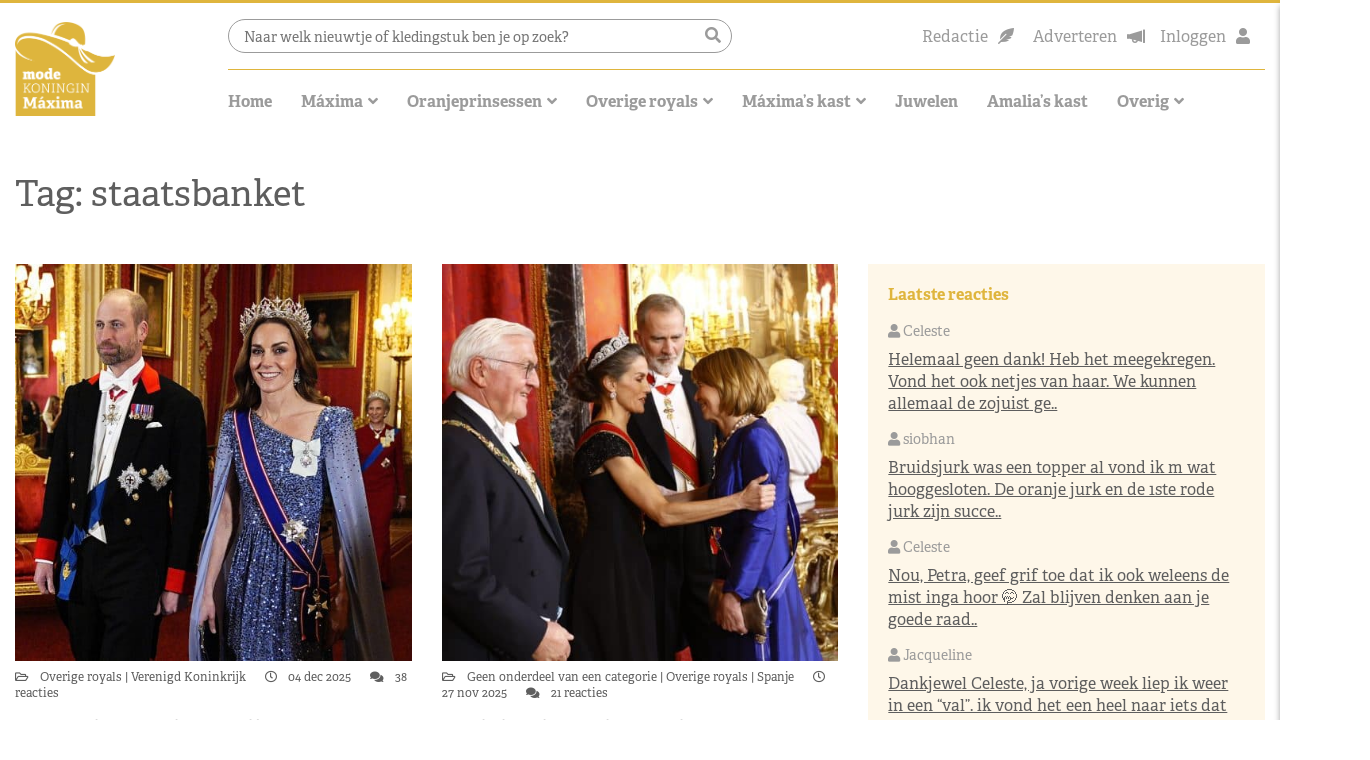

--- FILE ---
content_type: text/html; charset=UTF-8
request_url: https://www.modekoninginmaxima.nl/tag/staatsbanket/
body_size: 40846
content:
<!doctype html>
<html lang="nl-NL" class="no-js">
<head><meta charset="UTF-8"><script>if(navigator.userAgent.match(/MSIE|Internet Explorer/i)||navigator.userAgent.match(/Trident\/7\..*?rv:11/i)){var href=document.location.href;if(!href.match(/[?&]nowprocket/)){if(href.indexOf("?")==-1){if(href.indexOf("#")==-1){document.location.href=href+"?nowprocket=1"}else{document.location.href=href.replace("#","?nowprocket=1#")}}else{if(href.indexOf("#")==-1){document.location.href=href+"&nowprocket=1"}else{document.location.href=href.replace("#","&nowprocket=1#")}}}}</script><script>(()=>{class RocketLazyLoadScripts{constructor(){this.v="2.0.4",this.userEvents=["keydown","keyup","mousedown","mouseup","mousemove","mouseover","mouseout","touchmove","touchstart","touchend","touchcancel","wheel","click","dblclick","input"],this.attributeEvents=["onblur","onclick","oncontextmenu","ondblclick","onfocus","onmousedown","onmouseenter","onmouseleave","onmousemove","onmouseout","onmouseover","onmouseup","onmousewheel","onscroll","onsubmit"]}async t(){this.i(),this.o(),/iP(ad|hone)/.test(navigator.userAgent)&&this.h(),this.u(),this.l(this),this.m(),this.k(this),this.p(this),this._(),await Promise.all([this.R(),this.L()]),this.lastBreath=Date.now(),this.S(this),this.P(),this.D(),this.O(),this.M(),await this.C(this.delayedScripts.normal),await this.C(this.delayedScripts.defer),await this.C(this.delayedScripts.async),await this.T(),await this.F(),await this.j(),await this.A(),window.dispatchEvent(new Event("rocket-allScriptsLoaded")),this.everythingLoaded=!0,this.lastTouchEnd&&await new Promise(t=>setTimeout(t,500-Date.now()+this.lastTouchEnd)),this.I(),this.H(),this.U(),this.W()}i(){this.CSPIssue=sessionStorage.getItem("rocketCSPIssue"),document.addEventListener("securitypolicyviolation",t=>{this.CSPIssue||"script-src-elem"!==t.violatedDirective||"data"!==t.blockedURI||(this.CSPIssue=!0,sessionStorage.setItem("rocketCSPIssue",!0))},{isRocket:!0})}o(){window.addEventListener("pageshow",t=>{this.persisted=t.persisted,this.realWindowLoadedFired=!0},{isRocket:!0}),window.addEventListener("pagehide",()=>{this.onFirstUserAction=null},{isRocket:!0})}h(){let t;function e(e){t=e}window.addEventListener("touchstart",e,{isRocket:!0}),window.addEventListener("touchend",function i(o){o.changedTouches[0]&&t.changedTouches[0]&&Math.abs(o.changedTouches[0].pageX-t.changedTouches[0].pageX)<10&&Math.abs(o.changedTouches[0].pageY-t.changedTouches[0].pageY)<10&&o.timeStamp-t.timeStamp<200&&(window.removeEventListener("touchstart",e,{isRocket:!0}),window.removeEventListener("touchend",i,{isRocket:!0}),"INPUT"===o.target.tagName&&"text"===o.target.type||(o.target.dispatchEvent(new TouchEvent("touchend",{target:o.target,bubbles:!0})),o.target.dispatchEvent(new MouseEvent("mouseover",{target:o.target,bubbles:!0})),o.target.dispatchEvent(new PointerEvent("click",{target:o.target,bubbles:!0,cancelable:!0,detail:1,clientX:o.changedTouches[0].clientX,clientY:o.changedTouches[0].clientY})),event.preventDefault()))},{isRocket:!0})}q(t){this.userActionTriggered||("mousemove"!==t.type||this.firstMousemoveIgnored?"keyup"===t.type||"mouseover"===t.type||"mouseout"===t.type||(this.userActionTriggered=!0,this.onFirstUserAction&&this.onFirstUserAction()):this.firstMousemoveIgnored=!0),"click"===t.type&&t.preventDefault(),t.stopPropagation(),t.stopImmediatePropagation(),"touchstart"===this.lastEvent&&"touchend"===t.type&&(this.lastTouchEnd=Date.now()),"click"===t.type&&(this.lastTouchEnd=0),this.lastEvent=t.type,t.composedPath&&t.composedPath()[0].getRootNode()instanceof ShadowRoot&&(t.rocketTarget=t.composedPath()[0]),this.savedUserEvents.push(t)}u(){this.savedUserEvents=[],this.userEventHandler=this.q.bind(this),this.userEvents.forEach(t=>window.addEventListener(t,this.userEventHandler,{passive:!1,isRocket:!0})),document.addEventListener("visibilitychange",this.userEventHandler,{isRocket:!0})}U(){this.userEvents.forEach(t=>window.removeEventListener(t,this.userEventHandler,{passive:!1,isRocket:!0})),document.removeEventListener("visibilitychange",this.userEventHandler,{isRocket:!0}),this.savedUserEvents.forEach(t=>{(t.rocketTarget||t.target).dispatchEvent(new window[t.constructor.name](t.type,t))})}m(){const t="return false",e=Array.from(this.attributeEvents,t=>"data-rocket-"+t),i="["+this.attributeEvents.join("],[")+"]",o="[data-rocket-"+this.attributeEvents.join("],[data-rocket-")+"]",s=(e,i,o)=>{o&&o!==t&&(e.setAttribute("data-rocket-"+i,o),e["rocket"+i]=new Function("event",o),e.setAttribute(i,t))};new MutationObserver(t=>{for(const n of t)"attributes"===n.type&&(n.attributeName.startsWith("data-rocket-")||this.everythingLoaded?n.attributeName.startsWith("data-rocket-")&&this.everythingLoaded&&this.N(n.target,n.attributeName.substring(12)):s(n.target,n.attributeName,n.target.getAttribute(n.attributeName))),"childList"===n.type&&n.addedNodes.forEach(t=>{if(t.nodeType===Node.ELEMENT_NODE)if(this.everythingLoaded)for(const i of[t,...t.querySelectorAll(o)])for(const t of i.getAttributeNames())e.includes(t)&&this.N(i,t.substring(12));else for(const e of[t,...t.querySelectorAll(i)])for(const t of e.getAttributeNames())this.attributeEvents.includes(t)&&s(e,t,e.getAttribute(t))})}).observe(document,{subtree:!0,childList:!0,attributeFilter:[...this.attributeEvents,...e]})}I(){this.attributeEvents.forEach(t=>{document.querySelectorAll("[data-rocket-"+t+"]").forEach(e=>{this.N(e,t)})})}N(t,e){const i=t.getAttribute("data-rocket-"+e);i&&(t.setAttribute(e,i),t.removeAttribute("data-rocket-"+e))}k(t){Object.defineProperty(HTMLElement.prototype,"onclick",{get(){return this.rocketonclick||null},set(e){this.rocketonclick=e,this.setAttribute(t.everythingLoaded?"onclick":"data-rocket-onclick","this.rocketonclick(event)")}})}S(t){function e(e,i){let o=e[i];e[i]=null,Object.defineProperty(e,i,{get:()=>o,set(s){t.everythingLoaded?o=s:e["rocket"+i]=o=s}})}e(document,"onreadystatechange"),e(window,"onload"),e(window,"onpageshow");try{Object.defineProperty(document,"readyState",{get:()=>t.rocketReadyState,set(e){t.rocketReadyState=e},configurable:!0}),document.readyState="loading"}catch(t){console.log("WPRocket DJE readyState conflict, bypassing")}}l(t){this.originalAddEventListener=EventTarget.prototype.addEventListener,this.originalRemoveEventListener=EventTarget.prototype.removeEventListener,this.savedEventListeners=[],EventTarget.prototype.addEventListener=function(e,i,o){o&&o.isRocket||!t.B(e,this)&&!t.userEvents.includes(e)||t.B(e,this)&&!t.userActionTriggered||e.startsWith("rocket-")||t.everythingLoaded?t.originalAddEventListener.call(this,e,i,o):(t.savedEventListeners.push({target:this,remove:!1,type:e,func:i,options:o}),"mouseenter"!==e&&"mouseleave"!==e||t.originalAddEventListener.call(this,e,t.savedUserEvents.push,o))},EventTarget.prototype.removeEventListener=function(e,i,o){o&&o.isRocket||!t.B(e,this)&&!t.userEvents.includes(e)||t.B(e,this)&&!t.userActionTriggered||e.startsWith("rocket-")||t.everythingLoaded?t.originalRemoveEventListener.call(this,e,i,o):t.savedEventListeners.push({target:this,remove:!0,type:e,func:i,options:o})}}J(t,e){this.savedEventListeners=this.savedEventListeners.filter(i=>{let o=i.type,s=i.target||window;return e!==o||t!==s||(this.B(o,s)&&(i.type="rocket-"+o),this.$(i),!1)})}H(){EventTarget.prototype.addEventListener=this.originalAddEventListener,EventTarget.prototype.removeEventListener=this.originalRemoveEventListener,this.savedEventListeners.forEach(t=>this.$(t))}$(t){t.remove?this.originalRemoveEventListener.call(t.target,t.type,t.func,t.options):this.originalAddEventListener.call(t.target,t.type,t.func,t.options)}p(t){let e;function i(e){return t.everythingLoaded?e:e.split(" ").map(t=>"load"===t||t.startsWith("load.")?"rocket-jquery-load":t).join(" ")}function o(o){function s(e){const s=o.fn[e];o.fn[e]=o.fn.init.prototype[e]=function(){return this[0]===window&&t.userActionTriggered&&("string"==typeof arguments[0]||arguments[0]instanceof String?arguments[0]=i(arguments[0]):"object"==typeof arguments[0]&&Object.keys(arguments[0]).forEach(t=>{const e=arguments[0][t];delete arguments[0][t],arguments[0][i(t)]=e})),s.apply(this,arguments),this}}if(o&&o.fn&&!t.allJQueries.includes(o)){const e={DOMContentLoaded:[],"rocket-DOMContentLoaded":[]};for(const t in e)document.addEventListener(t,()=>{e[t].forEach(t=>t())},{isRocket:!0});o.fn.ready=o.fn.init.prototype.ready=function(i){function s(){parseInt(o.fn.jquery)>2?setTimeout(()=>i.bind(document)(o)):i.bind(document)(o)}return"function"==typeof i&&(t.realDomReadyFired?!t.userActionTriggered||t.fauxDomReadyFired?s():e["rocket-DOMContentLoaded"].push(s):e.DOMContentLoaded.push(s)),o([])},s("on"),s("one"),s("off"),t.allJQueries.push(o)}e=o}t.allJQueries=[],o(window.jQuery),Object.defineProperty(window,"jQuery",{get:()=>e,set(t){o(t)}})}P(){const t=new Map;document.write=document.writeln=function(e){const i=document.currentScript,o=document.createRange(),s=i.parentElement;let n=t.get(i);void 0===n&&(n=i.nextSibling,t.set(i,n));const c=document.createDocumentFragment();o.setStart(c,0),c.appendChild(o.createContextualFragment(e)),s.insertBefore(c,n)}}async R(){return new Promise(t=>{this.userActionTriggered?t():this.onFirstUserAction=t})}async L(){return new Promise(t=>{document.addEventListener("DOMContentLoaded",()=>{this.realDomReadyFired=!0,t()},{isRocket:!0})})}async j(){return this.realWindowLoadedFired?Promise.resolve():new Promise(t=>{window.addEventListener("load",t,{isRocket:!0})})}M(){this.pendingScripts=[];this.scriptsMutationObserver=new MutationObserver(t=>{for(const e of t)e.addedNodes.forEach(t=>{"SCRIPT"!==t.tagName||t.noModule||t.isWPRocket||this.pendingScripts.push({script:t,promise:new Promise(e=>{const i=()=>{const i=this.pendingScripts.findIndex(e=>e.script===t);i>=0&&this.pendingScripts.splice(i,1),e()};t.addEventListener("load",i,{isRocket:!0}),t.addEventListener("error",i,{isRocket:!0}),setTimeout(i,1e3)})})})}),this.scriptsMutationObserver.observe(document,{childList:!0,subtree:!0})}async F(){await this.X(),this.pendingScripts.length?(await this.pendingScripts[0].promise,await this.F()):this.scriptsMutationObserver.disconnect()}D(){this.delayedScripts={normal:[],async:[],defer:[]},document.querySelectorAll("script[type$=rocketlazyloadscript]").forEach(t=>{t.hasAttribute("data-rocket-src")?t.hasAttribute("async")&&!1!==t.async?this.delayedScripts.async.push(t):t.hasAttribute("defer")&&!1!==t.defer||"module"===t.getAttribute("data-rocket-type")?this.delayedScripts.defer.push(t):this.delayedScripts.normal.push(t):this.delayedScripts.normal.push(t)})}async _(){await this.L();let t=[];document.querySelectorAll("script[type$=rocketlazyloadscript][data-rocket-src]").forEach(e=>{let i=e.getAttribute("data-rocket-src");if(i&&!i.startsWith("data:")){i.startsWith("//")&&(i=location.protocol+i);try{const o=new URL(i).origin;o!==location.origin&&t.push({src:o,crossOrigin:e.crossOrigin||"module"===e.getAttribute("data-rocket-type")})}catch(t){}}}),t=[...new Map(t.map(t=>[JSON.stringify(t),t])).values()],this.Y(t,"preconnect")}async G(t){if(await this.K(),!0!==t.noModule||!("noModule"in HTMLScriptElement.prototype))return new Promise(e=>{let i;function o(){(i||t).setAttribute("data-rocket-status","executed"),e()}try{if(navigator.userAgent.includes("Firefox/")||""===navigator.vendor||this.CSPIssue)i=document.createElement("script"),[...t.attributes].forEach(t=>{let e=t.nodeName;"type"!==e&&("data-rocket-type"===e&&(e="type"),"data-rocket-src"===e&&(e="src"),i.setAttribute(e,t.nodeValue))}),t.text&&(i.text=t.text),t.nonce&&(i.nonce=t.nonce),i.hasAttribute("src")?(i.addEventListener("load",o,{isRocket:!0}),i.addEventListener("error",()=>{i.setAttribute("data-rocket-status","failed-network"),e()},{isRocket:!0}),setTimeout(()=>{i.isConnected||e()},1)):(i.text=t.text,o()),i.isWPRocket=!0,t.parentNode.replaceChild(i,t);else{const i=t.getAttribute("data-rocket-type"),s=t.getAttribute("data-rocket-src");i?(t.type=i,t.removeAttribute("data-rocket-type")):t.removeAttribute("type"),t.addEventListener("load",o,{isRocket:!0}),t.addEventListener("error",i=>{this.CSPIssue&&i.target.src.startsWith("data:")?(console.log("WPRocket: CSP fallback activated"),t.removeAttribute("src"),this.G(t).then(e)):(t.setAttribute("data-rocket-status","failed-network"),e())},{isRocket:!0}),s?(t.fetchPriority="high",t.removeAttribute("data-rocket-src"),t.src=s):t.src="data:text/javascript;base64,"+window.btoa(unescape(encodeURIComponent(t.text)))}}catch(i){t.setAttribute("data-rocket-status","failed-transform"),e()}});t.setAttribute("data-rocket-status","skipped")}async C(t){const e=t.shift();return e?(e.isConnected&&await this.G(e),this.C(t)):Promise.resolve()}O(){this.Y([...this.delayedScripts.normal,...this.delayedScripts.defer,...this.delayedScripts.async],"preload")}Y(t,e){this.trash=this.trash||[];let i=!0;var o=document.createDocumentFragment();t.forEach(t=>{const s=t.getAttribute&&t.getAttribute("data-rocket-src")||t.src;if(s&&!s.startsWith("data:")){const n=document.createElement("link");n.href=s,n.rel=e,"preconnect"!==e&&(n.as="script",n.fetchPriority=i?"high":"low"),t.getAttribute&&"module"===t.getAttribute("data-rocket-type")&&(n.crossOrigin=!0),t.crossOrigin&&(n.crossOrigin=t.crossOrigin),t.integrity&&(n.integrity=t.integrity),t.nonce&&(n.nonce=t.nonce),o.appendChild(n),this.trash.push(n),i=!1}}),document.head.appendChild(o)}W(){this.trash.forEach(t=>t.remove())}async T(){try{document.readyState="interactive"}catch(t){}this.fauxDomReadyFired=!0;try{await this.K(),this.J(document,"readystatechange"),document.dispatchEvent(new Event("rocket-readystatechange")),await this.K(),document.rocketonreadystatechange&&document.rocketonreadystatechange(),await this.K(),this.J(document,"DOMContentLoaded"),document.dispatchEvent(new Event("rocket-DOMContentLoaded")),await this.K(),this.J(window,"DOMContentLoaded"),window.dispatchEvent(new Event("rocket-DOMContentLoaded"))}catch(t){console.error(t)}}async A(){try{document.readyState="complete"}catch(t){}try{await this.K(),this.J(document,"readystatechange"),document.dispatchEvent(new Event("rocket-readystatechange")),await this.K(),document.rocketonreadystatechange&&document.rocketonreadystatechange(),await this.K(),this.J(window,"load"),window.dispatchEvent(new Event("rocket-load")),await this.K(),window.rocketonload&&window.rocketonload(),await this.K(),this.allJQueries.forEach(t=>t(window).trigger("rocket-jquery-load")),await this.K(),this.J(window,"pageshow");const t=new Event("rocket-pageshow");t.persisted=this.persisted,window.dispatchEvent(t),await this.K(),window.rocketonpageshow&&window.rocketonpageshow({persisted:this.persisted})}catch(t){console.error(t)}}async K(){Date.now()-this.lastBreath>45&&(await this.X(),this.lastBreath=Date.now())}async X(){return document.hidden?new Promise(t=>setTimeout(t)):new Promise(t=>requestAnimationFrame(t))}B(t,e){return e===document&&"readystatechange"===t||(e===document&&"DOMContentLoaded"===t||(e===window&&"DOMContentLoaded"===t||(e===window&&"load"===t||e===window&&"pageshow"===t)))}static run(){(new RocketLazyLoadScripts).t()}}RocketLazyLoadScripts.run()})();</script>
    
    <title>staatsbanket Archieven - Modekoningin Máxima</title>
<link data-rocket-prefetch href="https://pagead2.googlesyndication.com" rel="dns-prefetch">
<link data-rocket-prefetch href="https://www.googletagmanager.com" rel="dns-prefetch">
<link data-rocket-prefetch href="https://stackpath.bootstrapcdn.com" rel="dns-prefetch">
<link data-rocket-prefetch href="https://cdnjs.cloudflare.com" rel="dns-prefetch">
<link data-rocket-prefetch href="https://use.typekit.net" rel="dns-prefetch">
<style id="wpr-usedcss">svg:not(:root).svg-inline--fa{overflow:visible}.svg-inline--fa{display:inline-block;font-size:inherit;height:1em;overflow:visible;vertical-align:-.125em}.svg-inline--fa.fa-w-10{width:.625em}.svg-inline--fa.fa-w-11{width:.6875em}.svg-inline--fa.fa-w-14{width:.875em}.svg-inline--fa.fa-w-16{width:1em}.svg-inline--fa.fa-w-18{width:1.125em}.svg-inline--fa.fa-fw{width:1.25em}.fa-layers-text{display:inline-block;position:absolute;text-align:center}.fa-layers-text{left:50%;top:50%;-webkit-transform:translate(-50%,-50%);transform:translate(-50%,-50%);-webkit-transform-origin:center center;transform-origin:center center}img:is([sizes=auto i],[sizes^="auto," i]){contain-intrinsic-size:3000px 1500px}img.emoji{display:inline!important;border:none!important;box-shadow:none!important;height:1em!important;width:1em!important;margin:0 .07em!important;vertical-align:-.1em!important;background:0 0!important;padding:0!important}:root{--wp-block-synced-color:#7a00df;--wp-block-synced-color--rgb:122,0,223;--wp-bound-block-color:var(--wp-block-synced-color);--wp-editor-canvas-background:#ddd;--wp-admin-theme-color:#007cba;--wp-admin-theme-color--rgb:0,124,186;--wp-admin-theme-color-darker-10:#006ba1;--wp-admin-theme-color-darker-10--rgb:0,107,160.5;--wp-admin-theme-color-darker-20:#005a87;--wp-admin-theme-color-darker-20--rgb:0,90,135;--wp-admin-border-width-focus:2px}@media (min-resolution:192dpi){:root{--wp-admin-border-width-focus:1.5px}}:root{--wp--preset--font-size--normal:16px;--wp--preset--font-size--huge:42px}.screen-reader-text{border:0;clip-path:inset(50%);height:1px;margin:-1px;overflow:hidden;padding:0;position:absolute;width:1px;word-wrap:normal!important}.screen-reader-text:focus{background-color:#ddd;clip-path:none;color:#444;display:block;font-size:1em;height:auto;left:5px;line-height:normal;padding:15px 23px 14px;text-decoration:none;top:5px;width:auto;z-index:100000}html :where(.has-border-color){border-style:solid}html :where([style*=border-top-color]){border-top-style:solid}html :where([style*=border-right-color]){border-right-style:solid}html :where([style*=border-bottom-color]){border-bottom-style:solid}html :where([style*=border-left-color]){border-left-style:solid}html :where([style*=border-width]){border-style:solid}html :where([style*=border-top-width]){border-top-style:solid}html :where([style*=border-right-width]){border-right-style:solid}html :where([style*=border-bottom-width]){border-bottom-style:solid}html :where([style*=border-left-width]){border-left-style:solid}html :where(img[class*=wp-image-]){height:auto;max-width:100%}:where(figure){margin:0 0 1em}html :where(.is-position-sticky){--wp-admin--admin-bar--position-offset:var(--wp-admin--admin-bar--height,0px)}@media screen and (max-width:600px){html :where(.is-position-sticky){--wp-admin--admin-bar--position-offset:0px}}.wp-block-columns{box-sizing:border-box;display:flex;flex-wrap:wrap!important}@media (min-width:782px){.wp-block-columns{flex-wrap:nowrap!important}}.wp-block-columns{align-items:normal!important}@media (max-width:781px){.wp-block-columns:not(.is-not-stacked-on-mobile)>.wp-block-column{flex-basis:100%!important}}@media (min-width:782px){.wp-block-columns:not(.is-not-stacked-on-mobile)>.wp-block-column{flex-basis:0;flex-grow:1}.wp-block-columns:not(.is-not-stacked-on-mobile)>.wp-block-column[style*=flex-basis]{flex-grow:0}}:where(.wp-block-columns){margin-bottom:1.75em}:where(.wp-block-columns.has-background){padding:1.25em 2.375em}.wp-block-column{flex-grow:1;min-width:0;overflow-wrap:break-word;word-break:break-word}:root :where(p.has-background){padding:1.25em 2.375em}:where(p.has-text-color:not(.has-link-color)) a{color:inherit}:root{--wp--preset--aspect-ratio--square:1;--wp--preset--aspect-ratio--4-3:4/3;--wp--preset--aspect-ratio--3-4:3/4;--wp--preset--aspect-ratio--3-2:3/2;--wp--preset--aspect-ratio--2-3:2/3;--wp--preset--aspect-ratio--16-9:16/9;--wp--preset--aspect-ratio--9-16:9/16;--wp--preset--color--black:#000000;--wp--preset--color--cyan-bluish-gray:#abb8c3;--wp--preset--color--white:#ffffff;--wp--preset--color--pale-pink:#f78da7;--wp--preset--color--vivid-red:#cf2e2e;--wp--preset--color--luminous-vivid-orange:#ff6900;--wp--preset--color--luminous-vivid-amber:#fcb900;--wp--preset--color--light-green-cyan:#7bdcb5;--wp--preset--color--vivid-green-cyan:#00d084;--wp--preset--color--pale-cyan-blue:#8ed1fc;--wp--preset--color--vivid-cyan-blue:#0693e3;--wp--preset--color--vivid-purple:#9b51e0;--wp--preset--gradient--vivid-cyan-blue-to-vivid-purple:linear-gradient(135deg,rgb(6, 147, 227) 0%,rgb(155, 81, 224) 100%);--wp--preset--gradient--light-green-cyan-to-vivid-green-cyan:linear-gradient(135deg,rgb(122, 220, 180) 0%,rgb(0, 208, 130) 100%);--wp--preset--gradient--luminous-vivid-amber-to-luminous-vivid-orange:linear-gradient(135deg,rgb(252, 185, 0) 0%,rgb(255, 105, 0) 100%);--wp--preset--gradient--luminous-vivid-orange-to-vivid-red:linear-gradient(135deg,rgb(255, 105, 0) 0%,rgb(207, 46, 46) 100%);--wp--preset--gradient--very-light-gray-to-cyan-bluish-gray:linear-gradient(135deg,rgb(238, 238, 238) 0%,rgb(169, 184, 195) 100%);--wp--preset--gradient--cool-to-warm-spectrum:linear-gradient(135deg,rgb(74, 234, 220) 0%,rgb(151, 120, 209) 20%,rgb(207, 42, 186) 40%,rgb(238, 44, 130) 60%,rgb(251, 105, 98) 80%,rgb(254, 248, 76) 100%);--wp--preset--gradient--blush-light-purple:linear-gradient(135deg,rgb(255, 206, 236) 0%,rgb(152, 150, 240) 100%);--wp--preset--gradient--blush-bordeaux:linear-gradient(135deg,rgb(254, 205, 165) 0%,rgb(254, 45, 45) 50%,rgb(107, 0, 62) 100%);--wp--preset--gradient--luminous-dusk:linear-gradient(135deg,rgb(255, 203, 112) 0%,rgb(199, 81, 192) 50%,rgb(65, 88, 208) 100%);--wp--preset--gradient--pale-ocean:linear-gradient(135deg,rgb(255, 245, 203) 0%,rgb(182, 227, 212) 50%,rgb(51, 167, 181) 100%);--wp--preset--gradient--electric-grass:linear-gradient(135deg,rgb(202, 248, 128) 0%,rgb(113, 206, 126) 100%);--wp--preset--gradient--midnight:linear-gradient(135deg,rgb(2, 3, 129) 0%,rgb(40, 116, 252) 100%);--wp--preset--font-size--small:13px;--wp--preset--font-size--medium:20px;--wp--preset--font-size--large:36px;--wp--preset--font-size--x-large:42px;--wp--preset--spacing--20:0.44rem;--wp--preset--spacing--30:0.67rem;--wp--preset--spacing--40:1rem;--wp--preset--spacing--50:1.5rem;--wp--preset--spacing--60:2.25rem;--wp--preset--spacing--70:3.38rem;--wp--preset--spacing--80:5.06rem;--wp--preset--shadow--natural:6px 6px 9px rgba(0, 0, 0, .2);--wp--preset--shadow--deep:12px 12px 50px rgba(0, 0, 0, .4);--wp--preset--shadow--sharp:6px 6px 0px rgba(0, 0, 0, .2);--wp--preset--shadow--outlined:6px 6px 0px -3px rgb(255, 255, 255),6px 6px rgb(0, 0, 0);--wp--preset--shadow--crisp:6px 6px 0px rgb(0, 0, 0)}:where(.is-layout-flex){gap:.5em}:where(.is-layout-grid){gap:.5em}body .is-layout-flex{display:flex}.is-layout-flex{flex-wrap:wrap;align-items:center}.is-layout-flex>:is(*,div){margin:0}:where(.wp-block-post-template.is-layout-flex){gap:1.25em}:where(.wp-block-post-template.is-layout-grid){gap:1.25em}:where(.wp-block-columns.is-layout-flex){gap:2em}:where(.wp-block-columns.is-layout-grid){gap:2em}.wp-container-core-columns-is-layout-9d6595d7{flex-wrap:nowrap}input[class*=apbct].apbct_special_field{display:none!important}.apbct-tooltip{border-radius:5px;background:#d3d3d3}.apbct-tooltip{display:none;position:inherit;margin-top:5px;left:5px;opacity:.9}.apbct-popup-fade:before{content:'';background:#000;position:fixed;left:0;top:0;width:100%;height:100%;opacity:.7;z-index:9999}.apbct-popup{position:fixed;top:20%;left:50%;padding:20px;width:360px;margin-left:-200px;background:#fff;border:1px solid;border-radius:4px;z-index:99999;opacity:1}.apbct-check_email_exist-bad_email,.apbct-check_email_exist-good_email,.apbct-check_email_exist-load{z-index:9999!important;transition:none!important;background-size:contain;background-repeat:no-repeat!important;background-position-x:right;background-position-y:center;cursor:pointer!important}.apbct-check_email_exist-load{background-size:contain;background-image:url(https://www.modekoninginmaxima.nl/wp-content/plugins/cleantalk-spam-protect/css/images/checking_email.gif)!important}.apbct-check_email_exist-block{position:fixed!important;display:block!important}.apbct-check_email_exist-good_email{background-image:url(https://www.modekoninginmaxima.nl/wp-content/plugins/cleantalk-spam-protect/css/images/good_email.svg)!important}.apbct-check_email_exist-bad_email{background-image:url(https://www.modekoninginmaxima.nl/wp-content/plugins/cleantalk-spam-protect/css/images/bad_email.svg)!important}.apbct-check_email_exist-popup_description{display:none;position:fixed!important;padding:2px!important;border:1px solid #e5e8ed!important;border-radius:16px 16px 0!important;background:#fff!important;background-position-x:right!important;font-size:14px!important;text-align:center!important;transition:all 1s ease-out!important}@media screen and (max-width:782px){.apbct-check_email_exist-popup_description{width:100%!important}}.apbct_dog_one,.apbct_dog_three,.apbct_dog_two{animation-duration:1.5s;animation-iteration-count:infinite;animation-name:apbct_dog}.apbct-email-encoder-popup{width:30vw;min-width:400px;font-size:16px}.apbct-email-encoder--popup-header{font-size:16px;color:#333}.apbct-email-encoder-elements_center{display:flex;flex-direction:column;justify-content:center;align-items:center;font-size:16px!important;color:#000!important}.top-margin-long{margin-top:5px}.apbct-tooltip{display:none}.apbct-email-encoder-select-whole-email{-webkit-user-select:all;user-select:all}.apbct-email-encoder-got-it-button{all:unset;margin-top:10px;padding:5px 10px;border-radius:5px;background-color:#333;color:#fff;cursor:pointer;transition:background-color .3s}.apbct-ee-animation-wrapper{display:flex;height:60px;justify-content:center;font-size:16px;align-items:center}.apbct_dog{margin:0 5px;color:transparent;text-shadow:0 0 2px #aaa}.apbct_dog_one{animation-delay:0s}.apbct_dog_two{animation-delay:.5s}.apbct_dog_three{animation-delay:1s}@keyframes apbct_dog{0%,100%,75%{scale:100%;color:transparent;text-shadow:0 0 2px #aaa}25%{scale:200%;color:unset;text-shadow:unset}}@media screen and (max-width:782px){.apbct-email-encoder-popup{width:20vw;min-width:200px;font-size:16px;top:20%;left:75%}.apbct-email-encoder-elements_center{flex-direction:column!important;text-align:center}}.cmplz-blocked-content-notice{display:none}.cmplz-optin .cmplz-blocked-content-container .cmplz-blocked-content-notice,.cmplz-optin .cmplz-wp-video .cmplz-blocked-content-notice{display:block}.cmplz-blocked-content-container,.cmplz-wp-video{animation-name:cmplz-fadein;animation-duration:.6s;background:#fff;border:0;border-radius:3px;box-shadow:0 0 1px 0 rgba(0,0,0,.5),0 1px 10px 0 rgba(0,0,0,.15);display:flex;justify-content:center;align-items:center;background-repeat:no-repeat!important;background-size:cover!important;height:inherit;position:relative}.cmplz-blocked-content-container iframe,.cmplz-wp-video iframe{visibility:hidden;max-height:100%;border:0!important}.cmplz-blocked-content-container .cmplz-blocked-content-notice,.cmplz-wp-video .cmplz-blocked-content-notice{white-space:normal;text-transform:initial;position:absolute!important;width:100%;top:50%;left:50%;transform:translate(-50%,-50%);max-width:300px;font-size:14px;padding:10px;background-color:rgba(0,0,0,.5);color:#fff;text-align:center;z-index:98;line-height:23px}.cmplz-blocked-content-container .cmplz-blocked-content-notice .cmplz-links,.cmplz-wp-video .cmplz-blocked-content-notice .cmplz-links{display:block;margin-bottom:10px}.cmplz-blocked-content-container .cmplz-blocked-content-notice .cmplz-links a,.cmplz-wp-video .cmplz-blocked-content-notice .cmplz-links a{color:#fff}.cmplz-blocked-content-container div div{display:none}.cmplz-wp-video .cmplz-placeholder-element{width:100%;height:inherit}@keyframes cmplz-fadein{from{opacity:0}to{opacity:1}}:root{--blue:#007bff;--indigo:#6610f2;--purple:#6f42c1;--pink:#e83e8c;--red:#dc3545;--orange:#fd7e14;--yellow:#ffc107;--green:#28a745;--teal:#20c997;--cyan:#17a2b8;--white:#fff;--gray:#6c757d;--gray-dark:#343a40;--primary:#007bff;--secondary:#6c757d;--success:#28a745;--info:#17a2b8;--warning:#ffc107;--danger:#dc3545;--light:#f8f9fa;--dark:#343a40;--breakpoint-xs:0;--breakpoint-sm:576px;--breakpoint-md:768px;--breakpoint-lg:992px;--breakpoint-xl:1200px;--font-family-sans-serif:-apple-system,BlinkMacSystemFont,"Segoe UI",Roboto,"Helvetica Neue",Arial,"Noto Sans",sans-serif,"Apple Color Emoji","Segoe UI Emoji","Segoe UI Symbol","Noto Color Emoji";--font-family-monospace:SFMono-Regular,Menlo,Monaco,Consolas,"Liberation Mono","Courier New",monospace}*,::after,::before{box-sizing:border-box}html{font-family:sans-serif;line-height:1.15;-webkit-text-size-adjust:100%;-webkit-tap-highlight-color:transparent}aside,figure,footer,header,main,nav,section{display:block}body{margin:0;font-family:-apple-system,BlinkMacSystemFont,"Segoe UI",Roboto,"Helvetica Neue",Arial,"Noto Sans",sans-serif,"Apple Color Emoji","Segoe UI Emoji","Segoe UI Symbol","Noto Color Emoji";font-size:1rem;font-weight:400;line-height:1.5;color:#212529;text-align:left;background-color:#fff}[tabindex="-1"]:focus{outline:0!important}h1,h2,h3{margin-top:0;margin-bottom:.5rem}p{margin-top:0;margin-bottom:1rem}ul{margin-top:0;margin-bottom:1rem}ul ul{margin-bottom:0}b,strong{font-weight:bolder}a{color:#007bff;text-decoration:none;background-color:transparent}a:hover{color:#0056b3;text-decoration:underline}a:not([href]):not([tabindex]){color:inherit;text-decoration:none}a:not([href]):not([tabindex]):focus,a:not([href]):not([tabindex]):hover{color:inherit;text-decoration:none}a:not([href]):not([tabindex]):focus{outline:0}code{font-family:SFMono-Regular,Menlo,Monaco,Consolas,"Liberation Mono","Courier New",monospace;font-size:1em}figure{margin:0 0 1rem}img{vertical-align:middle;border-style:none}svg{overflow:hidden;vertical-align:middle}table{border-collapse:collapse}caption{padding-top:.75rem;padding-bottom:.75rem;color:#6c757d;text-align:left;caption-side:bottom}label{display:inline-block;margin-bottom:.5rem}button{border-radius:0}button:focus{outline:dotted 1px;outline:-webkit-focus-ring-color auto 5px}button,input,optgroup,select,textarea{margin:0;font-family:inherit;font-size:inherit;line-height:inherit}button,input{overflow:visible}button,select{text-transform:none}[type=button],[type=reset],[type=submit],button{-webkit-appearance:button}[type=button]::-moz-focus-inner,[type=reset]::-moz-focus-inner,[type=submit]::-moz-focus-inner,button::-moz-focus-inner{padding:0;border-style:none}input[type=checkbox],input[type=radio]{box-sizing:border-box;padding:0}input[type=date]{-webkit-appearance:listbox}textarea{overflow:auto;resize:vertical}fieldset{min-width:0;padding:0;margin:0;border:0}legend{display:block;width:100%;max-width:100%;padding:0;margin-bottom:.5rem;font-size:1.5rem;line-height:inherit;color:inherit;white-space:normal}progress{vertical-align:baseline}[type=number]::-webkit-inner-spin-button,[type=number]::-webkit-outer-spin-button{height:auto}[type=search]{outline-offset:-2px;-webkit-appearance:none}[type=search]::-webkit-search-decoration{-webkit-appearance:none}::-webkit-file-upload-button{font:inherit;-webkit-appearance:button}summary{display:list-item;cursor:pointer}template{display:none}[hidden]{display:none!important}h1,h2,h3{margin-bottom:.5rem;font-family:inherit;font-weight:500;line-height:1.2;color:inherit}h1{font-size:2.5rem}h2{font-size:2rem}h3{font-size:1.75rem}.figure{display:inline-block}code{font-size:87.5%;color:#e83e8c;word-break:break-word}a>code{color:inherit}.container{width:100%;padding-right:15px;padding-left:15px;margin-right:auto;margin-left:auto}@media (min-width:576px){.container{max-width:540px}}@media (min-width:768px){.container{max-width:720px}}@media (min-width:992px){.container{max-width:960px}}@media (min-width:1200px){.container{max-width:1140px}}.row{display:-ms-flexbox;display:flex;-ms-flex-wrap:wrap;flex-wrap:wrap;margin-right:-15px;margin-left:-15px}.col-12,.col-3,.col-5,.col-6,.col-9,.col-lg,.col-lg-10,.col-lg-2,.col-lg-3,.col-lg-4,.col-lg-6,.col-lg-7,.col-lg-8,.col-md-4,.col-md-6,.col-sm-6,.col-xl-6{position:relative;width:100%;padding-right:15px;padding-left:15px}.col-3{-ms-flex:0 0 25%;flex:0 0 25%;max-width:25%}.col-5{-ms-flex:0 0 41.666667%;flex:0 0 41.666667%;max-width:41.666667%}.col-6{-ms-flex:0 0 50%;flex:0 0 50%;max-width:50%}.col-9{-ms-flex:0 0 75%;flex:0 0 75%;max-width:75%}.col-12{-ms-flex:0 0 100%;flex:0 0 100%;max-width:100%}@media (min-width:576px){.col-sm-6{-ms-flex:0 0 50%;flex:0 0 50%;max-width:50%}}@media (min-width:768px){.col-md-4{-ms-flex:0 0 33.333333%;flex:0 0 33.333333%;max-width:33.333333%}.col-md-6{-ms-flex:0 0 50%;flex:0 0 50%;max-width:50%}}@media (min-width:992px){.col-lg{-ms-flex-preferred-size:0;flex-basis:0;-ms-flex-positive:1;flex-grow:1;max-width:100%}.col-lg-2{-ms-flex:0 0 16.666667%;flex:0 0 16.666667%;max-width:16.666667%}.col-lg-3{-ms-flex:0 0 25%;flex:0 0 25%;max-width:25%}.col-lg-4{-ms-flex:0 0 33.333333%;flex:0 0 33.333333%;max-width:33.333333%}.col-lg-6{-ms-flex:0 0 50%;flex:0 0 50%;max-width:50%}.col-lg-7{-ms-flex:0 0 58.333333%;flex:0 0 58.333333%;max-width:58.333333%}.col-lg-8{-ms-flex:0 0 66.666667%;flex:0 0 66.666667%;max-width:66.666667%}.col-lg-10{-ms-flex:0 0 83.333333%;flex:0 0 83.333333%;max-width:83.333333%}}@media (min-width:1200px){.col-xl-6{-ms-flex:0 0 50%;flex:0 0 50%;max-width:50%}}.table{width:100%;margin-bottom:1rem;background-color:transparent}.table tbody+tbody{border-top:2px solid #dee2e6}.table .table{background-color:#fff}.btn{display:inline-block;font-weight:400;color:#212529;text-align:center;vertical-align:middle;-webkit-user-select:none;-moz-user-select:none;-ms-user-select:none;user-select:none;background-color:transparent;border:1px solid transparent;padding:.375rem .75rem;font-size:1rem;line-height:1.5;border-radius:.25rem;transition:color .15s ease-in-out,background-color .15s ease-in-out,border-color .15s ease-in-out,box-shadow .15s ease-in-out}@media screen and (prefers-reduced-motion:reduce){.btn{transition:none}}.btn:hover{color:#212529;text-decoration:none}.btn.focus,.btn:focus{outline:0;box-shadow:0 0 0 .2rem rgba(0,123,255,.25)}.btn.disabled,.btn:disabled{opacity:.65}.btn:not(:disabled):not(.disabled){cursor:pointer}a.btn.disabled,fieldset:disabled a.btn{pointer-events:none}.fade{transition:opacity .15s linear}@media screen and (prefers-reduced-motion:reduce){.fade{transition:none}}.fade:not(.show){opacity:0}.collapse:not(.show){display:none}.collapsing{position:relative;height:0;overflow:hidden;transition:height .35s ease}.dropdown,.dropleft,.dropright,.dropup{position:relative}.dropdown-toggle::after{display:inline-block;margin-left:.255em;vertical-align:.255em;content:"";border-top:.3em solid;border-right:.3em solid transparent;border-bottom:0;border-left:.3em solid transparent}.dropdown-toggle:empty::after{margin-left:0}.dropdown-menu{position:absolute;top:100%;left:0;z-index:1000;display:none;float:left;min-width:10rem;padding:.5rem 0;margin:.125rem 0 0;font-size:1rem;color:#212529;text-align:left;list-style:none;background-color:#fff;background-clip:padding-box;border:1px solid rgba(0,0,0,.15);border-radius:.25rem}.dropdown-menu-right{right:0;left:auto}.dropup .dropdown-menu{top:auto;bottom:100%;margin-top:0;margin-bottom:.125rem}.dropup .dropdown-toggle::after{display:inline-block;margin-left:.255em;vertical-align:.255em;content:"";border-top:0;border-right:.3em solid transparent;border-bottom:.3em solid;border-left:.3em solid transparent}.dropup .dropdown-toggle:empty::after{margin-left:0}.dropright .dropdown-menu{top:0;right:auto;left:100%;margin-top:0;margin-left:.125rem}.dropright .dropdown-toggle::after{display:inline-block;margin-left:.255em;vertical-align:.255em;content:"";border-top:.3em solid transparent;border-right:0;border-bottom:.3em solid transparent;border-left:.3em solid}.dropright .dropdown-toggle:empty::after{margin-left:0}.dropright .dropdown-toggle::after{vertical-align:0}.dropleft .dropdown-menu{top:0;right:100%;left:auto;margin-top:0;margin-right:.125rem}.dropleft .dropdown-toggle::after{display:inline-block;margin-left:.255em;vertical-align:.255em;content:""}.dropleft .dropdown-toggle::after{display:none}.dropleft .dropdown-toggle::before{display:inline-block;margin-right:.255em;vertical-align:.255em;content:"";border-top:.3em solid transparent;border-right:.3em solid;border-bottom:.3em solid transparent}.dropleft .dropdown-toggle:empty::after{margin-left:0}.dropleft .dropdown-toggle::before{vertical-align:0}.dropdown-menu[x-placement^=bottom],.dropdown-menu[x-placement^=left],.dropdown-menu[x-placement^=right],.dropdown-menu[x-placement^=top]{right:auto;bottom:auto}.dropdown-item{display:block;width:100%;padding:.25rem 1.5rem;clear:both;font-weight:400;color:#212529;text-align:inherit;white-space:nowrap;background-color:transparent;border:0}.dropdown-item:first-child{border-top-left-radius:calc(.25rem - 1px);border-top-right-radius:calc(.25rem - 1px)}.dropdown-item:last-child{border-bottom-right-radius:calc(.25rem - 1px);border-bottom-left-radius:calc(.25rem - 1px)}.dropdown-item:focus,.dropdown-item:hover{color:#16181b;text-decoration:none;background-color:#f8f9fa}.dropdown-item.active,.dropdown-item:active{color:#fff;text-decoration:none;background-color:#007bff}.dropdown-item.disabled,.dropdown-item:disabled{color:#6c757d;pointer-events:none;background-color:transparent}.dropdown-menu.show{display:block}.nav{display:-ms-flexbox;display:flex;-ms-flex-wrap:wrap;flex-wrap:wrap;padding-left:0;margin-bottom:0;list-style:none}.nav-link{display:block;padding:.5rem 1rem}.nav-link:focus,.nav-link:hover{text-decoration:none}.nav-link.disabled{color:#6c757d;pointer-events:none;cursor:default}.navbar{position:relative;display:-ms-flexbox;display:flex;-ms-flex-wrap:wrap;flex-wrap:wrap;-ms-flex-align:center;align-items:center;-ms-flex-pack:justify;justify-content:space-between;padding:.5rem 1rem}.navbar>.container{display:-ms-flexbox;display:flex;-ms-flex-wrap:wrap;flex-wrap:wrap;-ms-flex-align:center;align-items:center;-ms-flex-pack:justify;justify-content:space-between}.navbar-nav{display:-ms-flexbox;display:flex;-ms-flex-direction:column;flex-direction:column;padding-left:0;margin-bottom:0;list-style:none}.navbar-nav .nav-link{padding-right:0;padding-left:0}.navbar-nav .dropdown-menu{position:static;float:none}.breadcrumb{display:-ms-flexbox;display:flex;-ms-flex-wrap:wrap;flex-wrap:wrap;padding:.75rem 1rem;margin-bottom:1rem;list-style:none;background-color:#e9ecef;border-radius:.25rem}.pagination{display:-ms-flexbox;display:flex;padding-left:0;list-style:none;border-radius:.25rem}.alert{position:relative;padding:.75rem 1.25rem;margin-bottom:1rem;border:1px solid transparent;border-radius:.25rem}.progress{display:-ms-flexbox;display:flex;height:1rem;overflow:hidden;font-size:.75rem;background-color:#e9ecef;border-radius:.25rem}.list-group{display:-ms-flexbox;display:flex;-ms-flex-direction:column;flex-direction:column;padding-left:0;margin-bottom:0}.list-group-item{position:relative;display:block;padding:.75rem 1.25rem;margin-bottom:-1px;background-color:#fff;border:1px solid rgba(0,0,0,.125)}.list-group-item:first-child{border-top-left-radius:.25rem;border-top-right-radius:.25rem}.list-group-item:last-child{margin-bottom:0;border-bottom-right-radius:.25rem;border-bottom-left-radius:.25rem}.list-group-item:focus,.list-group-item:hover{z-index:1;text-decoration:none}.list-group-item.disabled,.list-group-item:disabled{color:#6c757d;pointer-events:none;background-color:#fff}.list-group-item.active{z-index:2;color:#fff;background-color:#007bff;border-color:#007bff}.close{float:right;font-size:1.5rem;font-weight:700;line-height:1;color:#000;text-shadow:0 1px 0 #fff;opacity:.5}.close:hover{color:#000;text-decoration:none}.close:not(:disabled):not(.disabled){cursor:pointer}.close:not(:disabled):not(.disabled):focus,.close:not(:disabled):not(.disabled):hover{opacity:.75}button.close{padding:0;background-color:transparent;border:0;-webkit-appearance:none;-moz-appearance:none;appearance:none}a.close.disabled{pointer-events:none}.toast{max-width:350px;overflow:hidden;font-size:.875rem;background-color:rgba(255,255,255,.85);background-clip:padding-box;border:1px solid rgba(0,0,0,.1);border-radius:.25rem;box-shadow:0 .25rem .75rem rgba(0,0,0,.1);-webkit-backdrop-filter:blur(10px);backdrop-filter:blur(10px);opacity:0}.toast:not(:last-child){margin-bottom:.75rem}.toast.showing{opacity:1}.toast.show{display:block;opacity:1}.toast.hide{display:none}.modal-open{overflow:hidden}.modal-open .modal{overflow-x:hidden;overflow-y:auto}.modal{position:fixed;top:0;left:0;z-index:1050;display:none;width:100%;height:100%;overflow:hidden;outline:0}.modal-dialog{position:relative;width:auto;margin:.5rem;pointer-events:none}.modal.fade .modal-dialog{transition:-webkit-transform .3s ease-out;transition:transform .3s ease-out;transition:transform .3s ease-out,-webkit-transform .3s ease-out;-webkit-transform:translate(0,-50px);transform:translate(0,-50px)}@media screen and (prefers-reduced-motion:reduce){.collapsing{transition:none}.modal.fade .modal-dialog{transition:none}}.modal.show .modal-dialog{-webkit-transform:none;transform:none}.modal-backdrop{position:fixed;top:0;left:0;z-index:1040;width:100vw;height:100vh;background-color:#000}.modal-backdrop.fade{opacity:0}.modal-backdrop.show{opacity:.5}.modal-scrollbar-measure{position:absolute;top:-9999px;width:50px;height:50px;overflow:scroll}@media (min-width:576px){.modal-dialog{max-width:500px;margin:1.75rem auto}}.tooltip{position:absolute;z-index:1070;display:block;margin:0;font-family:-apple-system,BlinkMacSystemFont,"Segoe UI",Roboto,"Helvetica Neue",Arial,"Noto Sans",sans-serif,"Apple Color Emoji","Segoe UI Emoji","Segoe UI Symbol","Noto Color Emoji";font-style:normal;font-weight:400;line-height:1.5;text-align:left;text-align:start;text-decoration:none;text-shadow:none;text-transform:none;letter-spacing:normal;word-break:normal;word-spacing:normal;white-space:normal;line-break:auto;font-size:.875rem;word-wrap:break-word;opacity:0}.tooltip.show{opacity:.9}.tooltip .arrow{position:absolute;display:block;width:.8rem;height:.4rem}.tooltip .arrow::before{position:absolute;content:"";border-color:transparent;border-style:solid}.tooltip-inner{max-width:200px;padding:.25rem .5rem;color:#fff;text-align:center;background-color:#000;border-radius:.25rem}.popover{position:absolute;top:0;left:0;z-index:1060;display:block;max-width:276px;font-family:-apple-system,BlinkMacSystemFont,"Segoe UI",Roboto,"Helvetica Neue",Arial,"Noto Sans",sans-serif,"Apple Color Emoji","Segoe UI Emoji","Segoe UI Symbol","Noto Color Emoji";font-style:normal;font-weight:400;line-height:1.5;text-align:left;text-align:start;text-decoration:none;text-shadow:none;text-transform:none;letter-spacing:normal;word-break:normal;word-spacing:normal;white-space:normal;line-break:auto;font-size:.875rem;word-wrap:break-word;background-color:#fff;background-clip:padding-box;border:1px solid rgba(0,0,0,.2);border-radius:.3rem}.popover .arrow{position:absolute;display:block;width:1rem;height:.5rem;margin:0 .3rem}.popover .arrow::after,.popover .arrow::before{position:absolute;display:block;content:"";border-color:transparent;border-style:solid}.popover-header{padding:.5rem .75rem;margin-bottom:0;font-size:1rem;color:inherit;background-color:#f7f7f7;border-bottom:1px solid #ebebeb;border-top-left-radius:calc(.3rem - 1px);border-top-right-radius:calc(.3rem - 1px)}.popover-header:empty{display:none}.popover-body{padding:.5rem .75rem;color:#212529}.carousel{position:relative}.carousel.pointer-event{-ms-touch-action:pan-y;touch-action:pan-y}.carousel-item{position:relative;display:none;float:left;width:100%;margin-right:-100%;-webkit-backface-visibility:hidden;backface-visibility:hidden;transition:-webkit-transform .6s ease-in-out;transition:transform .6s ease-in-out;transition:transform .6s ease-in-out,-webkit-transform .6s ease-in-out}.carousel-item-next,.carousel-item-prev,.carousel-item.active{display:block}.active.carousel-item-right,.carousel-item-next:not(.carousel-item-left){-webkit-transform:translateX(100%);transform:translateX(100%)}.active.carousel-item-left,.carousel-item-prev:not(.carousel-item-right){-webkit-transform:translateX(-100%);transform:translateX(-100%)}.carousel-indicators{position:absolute;right:0;bottom:0;left:0;z-index:15;display:-ms-flexbox;display:flex;-ms-flex-pack:center;justify-content:center;padding-left:0;margin-right:15%;margin-left:15%;list-style:none}.carousel-indicators li{box-sizing:content-box;-ms-flex:0 1 auto;flex:0 1 auto;width:30px;height:3px;margin-right:3px;margin-left:3px;text-indent:-999px;cursor:pointer;background-color:#fff;background-clip:padding-box;border-top:10px solid transparent;border-bottom:10px solid transparent;opacity:.5;transition:opacity .6s ease}@media screen and (prefers-reduced-motion:reduce){.carousel-item{transition:none}.carousel-indicators li{transition:none}}.carousel-indicators .active{opacity:1}.border{border:1px solid #dee2e6!important}.border-top{border-top:1px solid #dee2e6!important}.border-right{border-right:1px solid #dee2e6!important}.border-bottom{border-bottom:1px solid #dee2e6!important}.border-left{border-left:1px solid #dee2e6!important}.d-none{display:none!important}.d-block{display:block!important}.d-flex{display:-ms-flexbox!important;display:flex!important}@media (min-width:576px){.d-sm-block{display:block!important}}.justify-content-end{-ms-flex-pack:end!important;justify-content:flex-end!important}.align-items-end{-ms-flex-align:end!important;align-items:flex-end!important}.align-items-center{-ms-flex-align:center!important;align-items:center!important}.position-static{position:static!important}@supports ((position:-webkit-sticky) or (position:sticky)){.sticky-top{position:-webkit-sticky;position:sticky;top:0;z-index:1020}}.sr-only{position:absolute;width:1px;height:1px;padding:0;overflow:hidden;clip:rect(0,0,0,0);white-space:nowrap;border:0}.mb-0{margin-bottom:0!important}.mr-1{margin-right:.25rem!important}.mb-1{margin-bottom:.25rem!important}.mr-2{margin-right:.5rem!important}.mb-2{margin-bottom:.5rem!important}.mt-3{margin-top:1rem!important}.mr-3{margin-right:1rem!important}.mb-3{margin-bottom:1rem!important}.mt-4{margin-top:1.5rem!important}.mb-4{margin-bottom:1.5rem!important}.mt-5{margin-top:3rem!important}.mb-5{margin-bottom:3rem!important}.pt-2{padding-top:.5rem!important}.pt-3,.py-3{padding-top:1rem!important}.py-3{padding-bottom:1rem!important}.px-4{padding-right:1.5rem!important}.px-4{padding-left:1.5rem!important}.py-5{padding-top:3rem!important}.py-5{padding-bottom:3rem!important}@media (min-width:768px){.mb-md-0{margin-bottom:0!important}}.text-center{text-align:center!important}@media (min-width:992px){.d-lg-none{display:none!important}.d-lg-inline-block{display:inline-block!important}.mb-lg-0{margin-bottom:0!important}.pr-lg-5{padding-right:3rem!important}.text-lg-left{text-align:left!important}.text-lg-right{text-align:right!important}}.visible{visibility:visible!important}@media print{*,::after,::before{text-shadow:none!important;box-shadow:none!important}a:not(.btn){text-decoration:underline}img,tr{page-break-inside:avoid}h2,h3,p{orphans:3;widows:3}h2,h3{page-break-after:avoid}@page{size:a3}body{min-width:992px!important}.container{min-width:992px!important}.navbar{display:none}.table{border-collapse:collapse!important}}.slick-slider{position:relative;display:block;box-sizing:border-box;-webkit-user-select:none;-moz-user-select:none;-ms-user-select:none;user-select:none;-webkit-touch-callout:none;-khtml-user-select:none;-ms-touch-action:pan-y;touch-action:pan-y;-webkit-tap-highlight-color:transparent}.slick-list{position:relative;display:block;overflow:hidden;margin:0;padding:0}.slick-list:focus{outline:0}.slick-slider .slick-list,.slick-slider .slick-track{-webkit-transform:translate3d(0,0,0);-moz-transform:translate3d(0,0,0);-ms-transform:translate3d(0,0,0);-o-transform:translate3d(0,0,0);transform:translate3d(0,0,0)}.slick-track{position:relative;top:0;left:0;display:block;margin-left:auto;margin-right:auto}.slick-track:after,.slick-track:before{display:table;content:''}.slick-track:after{clear:both}.slick-loading .slick-track{visibility:hidden}.slick-slide{display:none;float:left;height:100%;min-height:1px}.slick-slide img{display:block}.slick-slide.slick-loading img{display:none}.slick-initialized .slick-slide{display:block}.slick-loading .slick-slide{visibility:hidden}.slick-vertical .slick-slide{display:block;height:auto;border:1px solid transparent}.slick-arrow.slick-hidden{display:none}@font-face{font-family:adelle;src:url("https://use.typekit.net/af/e0617b/000000000000000077359943/30/l?primer=7cdcb44be4a7db8877ffa5c0007b8dd865b3bbc383831fe2ea177f62257a9191&fvd=n7&v=3") format("woff2"),url("https://use.typekit.net/af/e0617b/000000000000000077359943/30/d?primer=7cdcb44be4a7db8877ffa5c0007b8dd865b3bbc383831fe2ea177f62257a9191&fvd=n7&v=3") format("woff"),url("https://use.typekit.net/af/e0617b/000000000000000077359943/30/a?primer=7cdcb44be4a7db8877ffa5c0007b8dd865b3bbc383831fe2ea177f62257a9191&fvd=n7&v=3") format("opentype");font-display:swap;font-style:normal;font-weight:700;font-stretch:normal}@font-face{font-family:adelle;src:url("https://use.typekit.net/af/9fade4/000000000000000077359975/30/l?primer=7cdcb44be4a7db8877ffa5c0007b8dd865b3bbc383831fe2ea177f62257a9191&fvd=n4&v=3") format("woff2"),url("https://use.typekit.net/af/9fade4/000000000000000077359975/30/d?primer=7cdcb44be4a7db8877ffa5c0007b8dd865b3bbc383831fe2ea177f62257a9191&fvd=n4&v=3") format("woff"),url("https://use.typekit.net/af/9fade4/000000000000000077359975/30/a?primer=7cdcb44be4a7db8877ffa5c0007b8dd865b3bbc383831fe2ea177f62257a9191&fvd=n4&v=3") format("opentype");font-display:swap;font-style:normal;font-weight:400;font-stretch:normal}*,:after,:before{-moz-box-sizing:border-box;box-sizing:border-box;-webkit-font-smoothing:antialiased;font-smoothing:antialiased;text-rendering:optimizeLegibility}html{font-size:62.5%}body{font:300 11px/1.4 'Helvetica Neue',Helvetica,Arial,sans-serif;color:#444}img{max-width:100%;vertical-align:bottom}a{color:#444;text-decoration:none}a:hover{color:#444}a:focus{outline:0}a:active,a:hover{outline:0}input:focus{outline:0;border:1px solid #04a4cc}::selection{background:#04a4cc;color:#fff;text-shadow:none}::-webkit-selection{background:#04a4cc;color:#fff;text-shadow:none}::-moz-selection{background:#04a4cc;color:#fff;text-shadow:none}@media print{*{background:0 0!important;color:#000!important;box-shadow:none!important;text-shadow:none!important}a,a:visited{text-decoration:underline}a[href]:after{content:" (" attr(href) ")"}a[href^="#"]:after{content:""}img,tr{page-break-inside:avoid}img{max-width:100%!important}@page{margin:.5cm}h2,h3,p{orphans:3;widows:3}h2,h3{page-break-after:avoid}}@keyframes slideDown{0%{top:-150px;opacity:0}100%{top:0;opacity:1}}h1{font-family:adelle,serif;font-size:24px;margin-bottom:2rem}@media (min-width:576px){h1{font-size:36px}}h2{font-family:adelle,serif;font-weight:700;font-size:24px;line-height:37px}@media (min-width:576px){h2{font-size:28px}}h3{font-family:adelle,serif;font-size:20px;font-weight:700}@media (min-width:576px){h3{font-size:24px}}.header{position:fixed;top:0;left:0;width:100%;z-index:999;position:fixed;-moz-transition:.2s ease-in-out;-o-transition:.2s ease-in-out;-webkit-transition:.2s ease-in-out;transition:all .2s ease-in-out;background-color:#fff;border-top:3px solid #dfb53d}.header .logo{padding-top:10px;padding-bottom:10px;-moz-transition:.2s ease-in-out;-o-transition:.2s ease-in-out;-webkit-transition:.2s ease-in-out;transition:all .2s ease-in-out}.header .logo .logo-img{max-width:60px;-moz-transition:.2s ease-in-out;-o-transition:.2s ease-in-out;-webkit-transition:.2s ease-in-out;transition:all .2s ease-in-out}.header .main-row{align-items:center}.header .top-bar form.search{width:100%;position:relative}.header .top-bar form.search .search-input{width:100%;border:1px solid #9b9b9b;border-radius:20px;padding:8px 35px 5px 15px;font-size:14px}.header .top-bar form.search .search-submit{position:absolute;right:5px;top:50%;transform:translateY(-50%);appearance:none;border:none;background:0 0;color:#9b9b9b;outline:0;cursor:pointer}.header .top-bar ul{list-style:none;padding-left:0;margin-bottom:0}.header .top-bar ul li{display:inline-block;margin-right:15px;color:#9b9b9b}@media screen and (min-width:768px){.header .top-bar ul li.redactie a:after{content:"\f56b";font-family:"Font Awesome 5 Pro";display:inline-block;margin-left:10px;font-weight:700}.header .top-bar ul li.adverteren a:after{content:"\f675";font-family:"Font Awesome 5 Pro";display:inline-block;margin-left:10px;font-weight:700}}.header .top-bar ul li .account{margin-right:0}.header .top-bar ul li .account:after{content:"\f007";font-family:"Font Awesome 5 Pro";display:inline-block;margin-left:10px;font-weight:700}.header .top-bar ul li a{color:#9b9b9b}.header .top-bar ul li a:hover{text-decoration:none;color:#dfb53d}.header .main-bar{width:100%}.header .main-bar .inner{width:100%}.header .main-bar .menu-toggle{display:inline-block;float:right;color:#9b9b9b;cursor:pointer}@media screen and (min-width:576px){.header .logo .logo-img{max-width:100px}.header .main-row{align-items:flex-end}.header .main-bar .inner{padding-top:10px;border-top:1px solid #dfb53d}.header .main-bar .menu-toggle{padding-bottom:10px}}.header .main-bar .menu-toggle:hover{color:#dfb53d}.header nav.menu{justify-content:end}.header .menu>ul{padding-left:0;list-style:none;margin-bottom:0;text-align:center}.header .menu>ul>li{border-bottom:3px solid #fff}.header .menu>ul>li a{display:block}.header .menu>ul>li:hover{border-bottom:3px solid #dfb53d}.header .menu>ul>li:hover>a{text-decoration:none;position:relative}.header .menu>ul>li.menu-item-has-children>a{font-size:16px}.header .menu>ul>li.menu-item-has-children>a::after{content:"\f107";font-family:"Font Awesome 5 Pro";margin-left:5px;display:inline-block}.header .menu>ul>li.menu-item-has-children ul li.menu-item-has-children>a::after{content:"\f105";position:absolute;right:15px}.header .menu>ul>li{display:inline-block;position:relative;vertical-align:middle;font-family:inherit;font-weight:inherit;color:inherit;margin-right:15px}.header .menu>ul>li>a{font-size:16px;font-weight:700;padding:10px 0;color:#9b9b9b}.header .menu>ul>li:last-child{margin-right:0}.header .menu>ul>li.menu-item-has-children{overflow:hidden}.header .menu>ul>li.menu-item-has-children:hover{overflow:visible}.header .menu>ul>li.menu-item-has-children:hover>ul.sub-menu{max-height:500px;padding:20px 0;opacity:1;overflow:visible;height:auto}.header .menu>ul>li.menu-item-has-children>ul.sub-menu{width:100%;position:fixed;left:0;opacity:0;top:32px;z-index:10;overflow:hidden;padding:0;height:0;display:flex;justify-content:center;list-style:none;margin-bottom:0;background-color:#5e5e5e;color:#fff;-moz-transition:.2s ease-in-out;-o-transition:.2s ease-in-out;-webkit-transition:.2s ease-in-out;transition:all .2s ease-in-out}.header .menu>ul>li.menu-item-has-children>ul.sub-menu li{margin-bottom:0;display:inline-block;font-size:14px}.header .menu>ul>li.menu-item-has-children>ul.sub-menu li a{display:inline-block;color:#fff}.header .menu>ul>li.menu-item-has-children>ul.sub-menu li a:hover{text-decoration:none;color:#dfb53d}.header .menu>ul>li.menu-item-has-children>ul.sub-menu li:after{content:"|";display:inline-block;margin-left:10px;margin-right:10px}.header .menu>ul>li.menu-item-has-children>ul.sub-menu li:last-child{margin-bottom:0}.header .menu>ul>li.menu-item-has-children>ul.sub-menu li:last-child:after{content:none}.header .menu ul li .sub-menu li.menu-item-has-children .sub-menu{width:210px;position:absolute;left:100%;opacity:0;top:37px;overflow:hidden;padding:0 20px;background-color:#f1f1f1;-moz-transition:.2s ease-in-out;-o-transition:.2s ease-in-out;-webkit-transition:.2s ease-in-out;transition:all .2s ease-in-out}.header .menu ul li .sub-menu li.menu-item-has-children:hover .sub-menu{padding:15px 0;opacity:1;top:0;border-left:1px solid #e2f5ff}.header.scrolled{position:fixed;top:0;animation:.3s slideDown;-webkit-box-shadow:0 6px 6px 0 rgba(0,0,0,.3607843137);-moz-box-shadow:0 6px 6px 0 rgba(0,0,0,.3607843137);box-shadow:0 6px 6px 0 rgba(0,0,0,.3607843137)}.header.scrolled .main-row{align-items:center}.header.scrolled .top-bar{opacity:0;max-height:0;overflow:hidden;display:none!important}.header.scrolled .main-bar .inner{border-top:none;padding-top:0}.header.scrolled .logo{padding-top:5px;padding-bottom:5px}.header.scrolled .logo img{max-width:60px}.header.scrolled ul.sub-menu{top:69px!important}.mobile-menu{height:100vh;position:fixed;right:-350px;width:100%;max-width:350px;background-color:#fef7e9;top:0;overflow:scroll;color:#fff;z-index:1000;-moz-transition:.2s ease-in-out;-o-transition:.2s ease-in-out;-webkit-transition:.2s ease-in-out;transition:all .2s ease-in-out;-webkit-box-shadow:0 6px 6px 0 rgba(0,0,0,.3607843137);-moz-box-shadow:0 6px 6px 0 rgba(0,0,0,.3607843137);box-shadow:0 6px 6px 0 rgba(0,0,0,.3607843137)}.mobile-menu .inner{position:relative;padding:30px;text-align:center}.mobile-menu .inner .menu-toggle{position:absolute;right:20px;top:20px;cursor:pointer;color:#5e5e5e}.mobile-menu .inner .logo img{max-width:100px}.mobile-menu .inner form.search{width:100%;position:relative}.mobile-menu .inner form.search .search-input{width:100%;border:1px solid #9b9b9b;border-radius:20px;padding:8px 35px 5px 15px;font-size:14px}.mobile-menu .inner form.search .search-submit{position:absolute;right:5px;top:50%;transform:translateY(-50%);appearance:none;border:none;background:0 0;color:#9b9b9b;outline:0;cursor:pointer}.mobile-menu .inner ul{padding-left:0;margin-bottom:0;list-style:none}.mobile-menu .inner ul li{margin-bottom:10px;position:relative}.mobile-menu .inner ul>li a{color:#5e5e5e;font-size:15px;font-weight:700}.mobile-menu .inner ul>li.menu-item-has-children ul.sub-menu{height:0;padding-left:15px;margin-bottom:0;list-style:none;overflow:hidden}.mobile-menu .inner ul>li.menu-item-has-children.active>.subarrow{background:url([data-uri]) no-repeat #5e5e5e}.mobile-menu .inner ul>li.menu-item-has-children.active>ul.sub-menu{height:100%;overflow:hidden;margin-top:20px;border-left:1px solid #dfb53d}.mobile-menu .inner ul>li.menu-item-has-children.active>ul.sub-menu li a{text-transform:initial}.mobile-menu .inner .subarrow{border-radius:2px;width:24px;height:25px;top:0;background:url([data-uri]) no-repeat #999;background-position:center!important;background-size:50%!important;position:absolute;text-align:center;overflow:hidden;right:0;line-height:40px;color:#fff;cursor:pointer}.mobile-menu.active{right:0}.footer .main-bar{background-color:#fef7e9;padding:60px 0;font-size:14px}.footer .main-bar .logo img{max-width:200px}.footer .main-bar .social-wrap{color:#fff;margin-top:10px}.footer .main-bar .social-wrap .line{margin-right:10px;margin-top:5px;display:inline-block;font-size:18px;color:#dfb53d}.footer .main-bar .social-wrap .line:last-child{margin-right:0}.footer .main-bar .foot-title{font-weight:700;margin-bottom:15px;font-size:16px}.footer .main-bar ul{padding-left:0;list-style:none;margin-bottom:0}.footer .main-bar ul li{margin-bottom:10px;display:block}.footer .main-bar ul li:last-child{margin-bottom:0}.footer .main-bar .foot-line{border-top:1px solid #5e5e5e}.footer .main-bar .foot-line .josine{max-width:200px;margin:0 auto}.footer .bottom-bar{background-color:#dfb53d;color:#fff;padding:10px 0;font-size:14px}.footer .bottom-bar a{color:#fff}.btn{background-color:#dfb53d;padding:8px 15px!important;color:#fff!important;border-radius:20px!important;box-shadow:none!important;white-space:normal!important;font-weight:700;font-size:14px;-moz-transition:.2s ease-in-out;-o-transition:.2s ease-in-out;-webkit-transition:.2s ease-in-out;transition:all .2s ease-in-out}.btn:hover{background-color:#c9a337;color:#fff!important}#page{-webkit-transition:-webkit-transform .28s,opacity .28s;-ms-transition:-o-transform .28s,opacity .28s;-o-transition:-o-transform .28s,opacity .28s;transition:transform .28s,opacity .28s}html{font-size:16px}body{font-size:1rem;font-family:adelle,serif;color:#5e5e5e;font-weight:400;padding-top:79px}@media screen and (min-width:768px){body{padding-top:116px}}p{line-height:24px}a{color:#5e5e5e;-moz-transition:.2s ease-in-out;-o-transition:.2s ease-in-out;-webkit-transition:.2s ease-in-out;transition:all .2s ease-in-out}@media screen and (min-width:1200px){.header .menu>ul>li{margin-right:25px}.container{max-width:1400px!important}}.noscroll{overflow:hidden}::selection{background:#dfb53d;color:#fff}::-moz-selection{background:#dfb53d;color:#fff}.overlay{position:absolute;top:0;left:0;right:0;bottom:0;background:#000;background:linear-gradient(180deg,rgba(0,0,0,0) 40%,#000 100%)}.overlay.subtle{background:linear-gradient(180deg,rgba(0,0,0,0) 40%,#000 130%)}.featured-subjects{padding-top:60px;padding-bottom:60px;background-color:#fef7e9}.featured-subjects .title{color:#dfb53d}.featured-subjects .img-wrap{position:relative}.featured-subjects .img-wrap a{position:relative;display:block}.featured-subjects .fs-title{position:absolute;bottom:5px;width:100%;left:50%;transform:translateX(-50%);color:#fff;text-align:center}.featured-subjects .fs-text{padding:20px;background-color:#fff;text-align:center;border-bottom:5px solid #dfb53d}@media screen and (min-width:992px){.footer .main-bar .foot-line .josine{margin-left:0}body{padding-top:125px}.featured-subjects{padding-top:80px;padding-bottom:80px}.featured-subjects .fs-text{padding:20px 40px}}.featured-subjects .fs-text a:hover{text-decoration:none;color:#dfb53d}.clothes-slider-block{padding-top:60px;padding-bottom:60px;background-color:#fff}@media screen and (min-width:992px){.clothes-slider-block{padding-top:80px;padding-bottom:80px}}.clothes-slider-block .item{padding:20px}.clothes-slider-block .item img{-moz-transition:.2s ease-in-out;-o-transition:.2s ease-in-out;-webkit-transition:.2s ease-in-out;transition:all .2s ease-in-out}.clothes-slider-block .item .item-title{text-align:center}.clothes-slider-block .item .item-title a:hover{text-decoration:none;color:#dfb53d}.clothes-slider-block .slick-arrow{position:absolute;top:50%;transform:translateY(-50%);appearance:none;font-size:0;border:none;background:0 0;padding:0;outline:0}.clothes-slider-block .slick-arrow:before{content:"\f137";font-size:18px;font-family:"Font Awesome 5 Pro";color:#dfb53d;z-index:3}.clothes-slider-block .slick-arrow.slick-prev{left:0}.clothes-slider-block .slick-arrow.slick-next{right:0}.clothes-slider-block .slick-arrow.slick-next:before{content:"\f138"}.pagination{justify-content:center}.postgrid-sidebar h2.title{color:#dfb53d}.postgrid-sidebar .meta{font-size:12px}.postgrid-sidebar .meta .cat-tag:before{content:"|"}.postgrid-sidebar .meta .cat-tag:first-of-type:before{content:none}.postgrid-sidebar .post-item-img{text-align:center}.postgrid-sidebar .post-item-img img{width:100%}.postgrid-sidebar .post-title a:hover{text-decoration:none;color:#dfb53d}.widget_block{margin-bottom:30px}.widget_block.latest-comments{padding:20px;background-color:#fef7e9}.widget_block.latest-comments .widget-title{font-weight:700;color:#dfb53d}.widget_block.latest-comments .comment-wrap{margin-bottom:15px}.widget_block.latest-comments .comment-wrap .comment-author{color:#9b9b9b;font-size:14px}.widget_block.latest-comments .comment-wrap .comment{text-decoration:underline}.widget_block.latest-comments .comment-wrap .comment a:hover{color:#dfb53d}.widget_block.latest-comments .comment-wrap:last-child{margin-bottom:0}.widget_block.latest-posts{padding:20px;background-color:#fef7e9}.widget_block.latest-posts .widget-title{font-weight:700;color:#dfb53d}.widget_block.latest-posts .post-wrap{margin-bottom:15px}.widget_block.latest-posts .post-wrap .post-meta{color:#9b9b9b;font-size:14px}.widget_block.latest-posts .post-wrap .title{font-weight:700;font-size:18px}.widget_block.latest-posts .post-wrap .title a:hover{color:#dfb53d;text-decoration:none}.widget_block.latest-posts .post-wrap:last-child{margin-bottom:0}.widget_block.tagcloud{padding:20px 20px 10px;background-color:#fef7e9}.widget_block.tagcloud .widget-title{font-weight:700;color:#dfb53d}.widget_block.tagcloud .tag-cloud-link{display:inline-block;font-size:12px!important;color:#fff;border-radius:5px;background-color:#dfb53d;padding:2px 5px;margin-right:5px;margin-bottom:10px}@media screen and (min-width:768px){.widget_block.tagcloud .tag-cloud-link{font-size:18px!important;padding:5px 10px}}.widget_block.tagcloud .tag-cloud-link:hover{text-decoration:none;background-color:#c9a337}.contentadd{margin-bottom:30px}.fa,.fab,.fad,.fal,.far,.fas{-moz-osx-font-smoothing:grayscale;-webkit-font-smoothing:antialiased;display:inline-block;font-style:normal;font-variant:normal;text-rendering:auto;line-height:1}.fa-fw{text-align:center;width:1.25em}.fa-bars:before{content:"\f0c9"}.fa-clock:before{content:"\f017"}.fa-comments:before{content:"\f086"}.fa-facebook:before{content:"\f09a"}.fa-folder-open:before{content:"\f07c"}.fa-instagram:before{content:"\f16d"}.fa-pinterest:before{content:"\f0d2"}.fa-search:before{content:"\f002"}.fa-times:before{content:"\f00d"}.fa-twitter:before{content:"\f099"}.fa-user:before{content:"\f007"}.sr-only{border:0;clip:rect(0,0,0,0);height:1px;margin:-1px;overflow:hidden;padding:0;position:absolute;width:1px}@font-face{font-family:'Font Awesome 5 Pro';font-style:normal;font-weight:900;font-display:swap;src:url("https://www.modekoninginmaxima.nl/wp-content/themes/theme-folder/assets/fontawesome/webfonts/fa-solid-900.eot");src:url("https://www.modekoninginmaxima.nl/wp-content/themes/theme-folder/assets/fontawesome/webfonts/fa-solid-900.eot?#iefix") format("embedded-opentype"),url("https://www.modekoninginmaxima.nl/wp-content/themes/theme-folder/assets/fontawesome/webfonts/fa-solid-900.woff2") format("woff2"),url("https://www.modekoninginmaxima.nl/wp-content/themes/theme-folder/assets/fontawesome/webfonts/fa-solid-900.woff") format("woff"),url("https://www.modekoninginmaxima.nl/wp-content/themes/theme-folder/assets/fontawesome/webfonts/fa-solid-900.ttf") format("truetype"),url("https://www.modekoninginmaxima.nl/wp-content/themes/theme-folder/assets/fontawesome/webfonts/fa-solid-900.svg#fontawesome") format("svg")}.fa,.fas{font-family:'Font Awesome 5 Pro';font-weight:900}@font-face{font-family:'Font Awesome 5 Pro';font-style:normal;font-weight:400;font-display:swap;src:url("https://www.modekoninginmaxima.nl/wp-content/themes/theme-folder/assets/fontawesome/webfonts/fa-regular-400.eot");src:url("https://www.modekoninginmaxima.nl/wp-content/themes/theme-folder/assets/fontawesome/webfonts/fa-regular-400.eot?#iefix") format("embedded-opentype"),url("https://www.modekoninginmaxima.nl/wp-content/themes/theme-folder/assets/fontawesome/webfonts/fa-regular-400.woff2") format("woff2"),url("https://www.modekoninginmaxima.nl/wp-content/themes/theme-folder/assets/fontawesome/webfonts/fa-regular-400.woff") format("woff"),url("https://www.modekoninginmaxima.nl/wp-content/themes/theme-folder/assets/fontawesome/webfonts/fa-regular-400.ttf") format("truetype"),url("https://www.modekoninginmaxima.nl/wp-content/themes/theme-folder/assets/fontawesome/webfonts/fa-regular-400.svg#fontawesome") format("svg")}.far{font-family:'Font Awesome 5 Pro';font-weight:400}@font-face{font-family:'Font Awesome 5 Brands';font-style:normal;font-weight:400;font-display:swap;src:url("https://www.modekoninginmaxima.nl/wp-content/themes/theme-folder/assets/fontawesome/webfonts/fa-brands-400.eot");src:url("https://www.modekoninginmaxima.nl/wp-content/themes/theme-folder/assets/fontawesome/webfonts/fa-brands-400.eot?#iefix") format("embedded-opentype"),url("https://www.modekoninginmaxima.nl/wp-content/themes/theme-folder/assets/fontawesome/webfonts/fa-brands-400.woff2") format("woff2"),url("https://www.modekoninginmaxima.nl/wp-content/themes/theme-folder/assets/fontawesome/webfonts/fa-brands-400.woff") format("woff"),url("https://www.modekoninginmaxima.nl/wp-content/themes/theme-folder/assets/fontawesome/webfonts/fa-brands-400.ttf") format("truetype"),url("https://www.modekoninginmaxima.nl/wp-content/themes/theme-folder/assets/fontawesome/webfonts/fa-brands-400.svg#fontawesome") format("svg")}.fab{font-family:'Font Awesome 5 Brands';font-weight:400}.cmplz-hidden{display:none!important}input[type=checkbox].cmplz-category{width:initial;-webkit-appearance:checkbox}input[type=checkbox].cmplz-category:checked::before{content:''}.cmplz-cookiebanner{box-sizing:border-box}:root{--cmplz_banner_width:526px;--cmplz_banner_background_color:#ffffff;--cmplz_banner_border_color:#f2f2f2;--cmplz_banner_border_width:0px 0px 0px 0px;--cmplz_banner_border_radius:12px 12px 12px 12px;--cmplz_banner_margin:10px;--cmplz_categories-height:163px;--cmplz_title_font_size:15px;--cmplz_text_line_height:calc(var(--cmplz_text_font_size) * 1.5);--cmplz_text_color:#222222;--cmplz_hyperlink_color:#dfb53d;--cmplz_text_font_size:12px;--cmplz_link_font_size:12px;--cmplz_category_body_font_size:12px;--cmplz_button_accept_background_color:#dfb53d;--cmplz_button_accept_border_color:#dfb53d;--cmplz_button_accept_text_color:#ffffff;--cmplz_button_deny_background_color:#f9f9f9;--cmplz_button_deny_border_color:#f2f2f2;--cmplz_button_deny_text_color:#222222;--cmplz_button_settings_background_color:#f9f9f9;--cmplz_button_settings_border_color:#f2f2f2;--cmplz_button_settings_text_color:#333333;--cmplz_button_border_radius:6px 6px 6px 6px;--cmplz_button_font_size:15px;--cmplz_category_header_always_active_color:green;--cmplz_category_header_title_font_size:14px;--cmplz_category_header_active_font_size:12px;--cmplz-manage-consent-height:50px;--cmplz-manage-consent-offset:-35px;--cmplz_slider_active_color:#dfb53d;--cmplz_slider_inactive_color:#F56E28;--cmplz_slider_bullet_color:#ffffff}#cmplz-manage-consent .cmplz-manage-consent{margin:unset;z-index:9998;color:var(--cmplz_text_color);background-color:var(--cmplz_banner_background_color);border-style:solid;border-color:var(--cmplz_banner_border_color);border-width:var(--cmplz_banner_border_width);border-radius:var(--cmplz_banner_border_radius);border-bottom-left-radius:0;border-bottom-right-radius:0;line-height:initial;position:fixed;bottom:var(--cmplz-manage-consent-offset);min-width:100px;height:var(--cmplz-manage-consent-height);right:40px;padding:15px;cursor:pointer;animation:.5s forwards mc_slideOut}#cmplz-manage-consent .cmplz-manage-consent:active{outline:0;border:none}#cmplz-manage-consent .cmplz-manage-consent.cmplz-dismissed{display:none}#cmplz-manage-consent .cmplz-manage-consent:focus,#cmplz-manage-consent .cmplz-manage-consent:hover{animation:.5s forwards mc_slideIn;animation-delay:0}@-webkit-keyframes mc_slideIn{100%{bottom:0}}@keyframes mc_slideIn{100%{bottom:0}}@-webkit-keyframes mc_slideOut{100%{bottom:var(--cmplz-manage-consent-offset)}}@keyframes mc_slideOut{100%{bottom:var(--cmplz-manage-consent-offset)}}.cmplz-cookiebanner{max-height:calc(100vh - 20px);position:fixed;height:auto;left:50%;top:50%;-ms-transform:translateX(-50%) translateY(-50%);transform:translateX(-50%) translateY(-50%);grid-template-rows:minmax(0,1fr);z-index:99999;background:var(--cmplz_banner_background_color);border-style:solid;border-color:var(--cmplz_banner_border_color);border-width:var(--cmplz_banner_border_width);border-radius:var(--cmplz_banner_border_radius);padding:15px 20px;display:grid;grid-gap:10px}.cmplz-cookiebanner a{transition:initial}.cmplz-cookiebanner .cmplz-buttons a.cmplz-btn.tcf{display:none}.cmplz-cookiebanner.cmplz-dismissed{display:none}.cmplz-cookiebanner .cmplz-body{width:100%;grid-column:span 3;overflow-y:auto;overflow-x:hidden;max-height:55vh}.cmplz-cookiebanner .cmplz-body::-webkit-scrollbar-track{border-radius:10px;-webkit-box-shadow:inset 0 0 2px transparent;background-color:transparent}.cmplz-cookiebanner .cmplz-body::-webkit-scrollbar{width:5px;background-color:transparent}.cmplz-cookiebanner .cmplz-body::-webkit-scrollbar-thumb{background-color:var(--cmplz_button_accept_background_color);border-radius:10px}@media (min-width:350px){.cmplz-cookiebanner .cmplz-body{min-width:300px}}.cmplz-cookiebanner .cmplz-divider{margin-left:-20px;margin-right:-20px}.cmplz-cookiebanner .cmplz-header{grid-template-columns:100px 1fr 100px;align-items:center;display:grid;grid-column:span 3}.cmplz-cookiebanner .cmplz-logo svg{max-height:35px;width:inherit}.cmplz-cookiebanner .cmplz-logo img{max-height:40px;width:inherit}.cmplz-cookiebanner .cmplz-title{justify-self:center;grid-column-start:2;font-size:var(--cmplz_title_font_size);color:var(--cmplz_text_color);font-weight:500}.cmplz-cookiebanner .cmplz-close{line-height:20px;justify-self:end;grid-column-start:3;font-size:20px;cursor:pointer;width:20px;height:20px;color:var(--cmplz_text_color)}.cmplz-cookiebanner .cmplz-close svg{width:20px;height:20px}.cmplz-cookiebanner .cmplz-close:hover{text-decoration:none;line-height:initial;font-size:18px}.cmplz-cookiebanner .cmplz-message{word-wrap:break-word;font-size:var(--cmplz_text_font_size);line-height:var(--cmplz_text_line_height);color:var(--cmplz_text_color);margin-bottom:5px}.cmplz-cookiebanner .cmplz-message a{color:var(--cmplz_hyperlink_color)}.cmplz-cookiebanner .cmplz-buttons,.cmplz-cookiebanner .cmplz-categories,.cmplz-cookiebanner .cmplz-divider,.cmplz-cookiebanner .cmplz-links,.cmplz-cookiebanner .cmplz-message{grid-column:span 3}.cmplz-cookiebanner .cmplz-categories .cmplz-category{background-color:rgba(239,239,239,.5)}.cmplz-cookiebanner .cmplz-categories .cmplz-category:not(:last-child){margin-bottom:10px}.cmplz-cookiebanner .cmplz-categories .cmplz-category .cmplz-category-header{display:grid;grid-template-columns:1fr auto 15px;grid-template-rows:minmax(0,1fr);align-items:center;grid-gap:10px;padding:10px}.cmplz-cookiebanner .cmplz-categories .cmplz-category .cmplz-category-header .cmplz-category-title{font-weight:500;grid-column-start:1;justify-self:start;font-size:var(--cmplz_category_header_title_font_size);color:var(--cmplz_text_color);margin:0}.cmplz-cookiebanner .cmplz-categories .cmplz-category .cmplz-category-header .cmplz-always-active{font-size:var(--cmplz_category_header_active_font_size);font-weight:500;color:var(--cmplz_category_header_always_active_color)}.cmplz-cookiebanner .cmplz-categories .cmplz-category .cmplz-category-header .cmplz-always-active label{display:none}.cmplz-cookiebanner .cmplz-categories .cmplz-category .cmplz-category-header .cmplz-banner-checkbox{display:flex;align-items:center;margin:0}.cmplz-cookiebanner .cmplz-categories .cmplz-category .cmplz-category-header .cmplz-banner-checkbox input[data-category=cmplz_functional]{display:none}.cmplz-cookiebanner .cmplz-categories .cmplz-category .cmplz-category-header .cmplz-icon.cmplz-open{grid-column-start:3;cursor:pointer;content:'';transform:rotate(0);-webkit-transition:.5s;-moz-transition:.5s;-o-transition:.5s;transition:all .5s ease;background-size:cover;height:18px;width:18px}.cmplz-cookiebanner .cmplz-categories .cmplz-category[open] .cmplz-icon.cmplz-open{transform:rotate(180deg)}.cmplz-cookiebanner .cmplz-categories .cmplz-category summary{display:block}.cmplz-cookiebanner .cmplz-categories .cmplz-category summary::marker{display:none;content:''}.cmplz-cookiebanner .cmplz-categories .cmplz-category summary::-webkit-details-marker{display:none;content:''}.cmplz-cookiebanner .cmplz-categories .cmplz-category .cmplz-description{font-size:var(--cmplz_category_body_font_size);color:var(--cmplz_text_color);margin:0;max-width:100%;padding:10px}.cmplz-cookiebanner .cmplz-buttons{display:flex;gap:var(--cmplz_banner_margin)}.cmplz-cookiebanner .cmplz-buttons .cmplz-btn{height:45px;padding:10px;margin:initial;width:100%;white-space:nowrap;border-radius:var(--cmplz_button_border_radius);cursor:pointer;font-size:var(--cmplz_button_font_size);font-weight:500;text-decoration:none;line-height:20px;text-align:center;flex:initial}.cmplz-cookiebanner .cmplz-buttons .cmplz-btn:hover{text-decoration:none}.cmplz-cookiebanner .cmplz-buttons .cmplz-btn.cmplz-accept{background-color:var(--cmplz_button_accept_background_color);border:1px solid var(--cmplz_button_accept_border_color);color:var(--cmplz_button_accept_text_color)}.cmplz-cookiebanner .cmplz-buttons .cmplz-btn.cmplz-deny{background-color:var(--cmplz_button_deny_background_color);border:1px solid var(--cmplz_button_deny_border_color);color:var(--cmplz_button_deny_text_color)}.cmplz-cookiebanner .cmplz-buttons .cmplz-btn.cmplz-view-preferences{background-color:var(--cmplz_button_settings_background_color);border:1px solid var(--cmplz_button_settings_border_color);color:var(--cmplz_button_settings_text_color)}.cmplz-cookiebanner .cmplz-buttons .cmplz-btn.cmplz-save-preferences{background-color:var(--cmplz_button_settings_background_color);border:1px solid var(--cmplz_button_settings_border_color);color:var(--cmplz_button_settings_text_color)}.cmplz-cookiebanner .cmplz-buttons .cmplz-btn.cmplz-manage-options{background-color:var(--cmplz_button_settings_background_color);border:1px solid var(--cmplz_button_settings_border_color);color:var(--cmplz_button_settings_text_color)}.cmplz-cookiebanner .cmplz-buttons a.cmplz-btn{display:flex;align-items:center;justify-content:center;padding:initial}@media (max-width:425px){.cmplz-cookiebanner .cmplz-header .cmplz-title{display:none}.cmplz-cookiebanner .cmplz-category .cmplz-category-header{grid-template-columns:1fr!important}.cmplz-cookiebanner .cmplz-message{margin-right:5px}.cmplz-cookiebanner .cmplz-links.cmplz-information{display:initial;text-align:center}}.cmplz-cookiebanner .cmplz-links{display:flex;gap:var(--cmplz_banner_margin)}.cmplz-cookiebanner .cmplz-links.cmplz-information{justify-content:space-between}.cmplz-cookiebanner .cmplz-links.cmplz-documents{justify-content:center}.cmplz-cookiebanner .cmplz-links .cmplz-link{color:var(--cmplz_hyperlink_color);font-size:var(--cmplz_link_font_size);text-decoration:underline;margin:0}.cmplz-cookiebanner .cmplz-links .cmplz-link.cmplz-read-more-purposes{display:none}.cmplz-cookiebanner .cmplz-links ul{margin:0;padding:0;list-style:none;display:flex;gap:var(--cmplz_banner_margin);justify-content:center}.cmplz-categories .cmplz-category .cmplz-description-statistics-anonymous{display:none}.cmplz-categories .cmplz-category .cmplz-description-statistics{display:block}.cmplz-cookiebanner{top:initial;left:initial;right:10px;bottom:10px;transform:initial}@media (max-width:768px){.cmplz-cookiebanner{left:initial;right:initial;bottom:0;width:100%}.cmplz-cookiebanner .cmplz-buttons{flex-direction:column}#cmplz-manage-consent .cmplz-manage-consent{display:none}}@media (min-width:768px){.cmplz-cookiebanner{min-width:var(--cmplz_banner_width);max-width:100%;display:grid;grid-row-gap:10px}.cmplz-categories,.cmplz-message{width:calc(var(--cmplz_banner_width) - 42px)}}.cmplz-cookiebanner .cmplz-btn.cmplz-manage-options,.cmplz-cookiebanner .cmplz-categories,.cmplz-cookiebanner .cmplz-link.cmplz-manage-options,.cmplz-cookiebanner .cmplz-manage-vendors,.cmplz-cookiebanner .cmplz-save-preferences{display:none}.cmplz-cookiebanner .cmplz-categories.cmplz-fade-in{animation:1s fadeIn;-webkit-animation:1s fadeIn;-moz-animation:1s fadeIn;-o-animation:1s fadeIn;-ms-animation:fadeIn 1s;display:block}@keyframes fadeIn{0%{opacity:0}100%{opacity:1}}@-moz-keyframes fadeIn{0%{opacity:0}100%{opacity:1}}@-webkit-keyframes fadeIn{0%{opacity:0}100%{opacity:1}}@-o-keyframes fadeIn{0%{opacity:0}100%{opacity:1}}@-ms-keyframes fadeIn{0%{opacity:0}100%{opacity:1}}.cmplz-cookiebanner .cmplz-links.cmplz-information{display:none}.cmplz-cookiebanner .cmplz-preferences,.cmplz-manage-consent-container .cmplz-preferences{display:none}.cmplz-logo{display:none!important}.cmplz-cookiebanner .cmplz-categories .cmplz-category .cmplz-banner-checkbox{position:relative}.cmplz-cookiebanner .cmplz-categories .cmplz-category .cmplz-banner-checkbox input.cmplz-consent-checkbox{opacity:0;margin:0;margin-top:-10px;cursor:pointer;-moz-opacity:0;-khtml-opacity:0;position:absolute;z-index:1;top:0;left:0;width:40px;height:20px}.cmplz-cookiebanner .cmplz-categories .cmplz-category .cmplz-banner-checkbox input.cmplz-consent-checkbox:focus+.cmplz-label:before{box-shadow:0 0 0 2px #245fcc}.cmplz-cookiebanner .cmplz-categories .cmplz-category .cmplz-banner-checkbox input.cmplz-consent-checkbox:checked+.cmplz-label::before{display:block;background-color:var(--cmplz_slider_active_color);content:"";padding-left:6px}.cmplz-cookiebanner .cmplz-categories .cmplz-category .cmplz-banner-checkbox input.cmplz-consent-checkbox:checked+.cmplz-label:after{left:14px}.cmplz-cookiebanner .cmplz-categories .cmplz-category .cmplz-banner-checkbox .cmplz-label{position:relative;padding-left:30px;margin:0}.cmplz-cookiebanner .cmplz-categories .cmplz-category .cmplz-banner-checkbox .cmplz-label:after,.cmplz-cookiebanner .cmplz-categories .cmplz-category .cmplz-banner-checkbox .cmplz-label:before{box-sizing:border-box;position:absolute;-webkit-border-radius:10px;-moz-border-radius:10px;border-radius:10px;transition:background-color .3s,left .3s}.cmplz-cookiebanner .cmplz-categories .cmplz-category .cmplz-banner-checkbox .cmplz-label:before{display:block;content:"";color:#fff;box-sizing:border-box;font-family:FontAwesome,sans-serif;padding-left:23px;font-size:12px;line-height:20px;background-color:var(--cmplz_slider_inactive_color);left:0;top:-7px;height:15px;width:28px;-webkit-border-radius:10px;-moz-border-radius:10px;border-radius:10px}.cmplz-cookiebanner .cmplz-categories .cmplz-category .cmplz-banner-checkbox .cmplz-label:after{display:block;content:"";letter-spacing:20px;background:var(--cmplz_slider_bullet_color);left:4px;top:-5px;height:11px;width:11px}.cmplz-cookiebanner{box-shadow:rgba(0,0,0,.19) 0 10px 20px,rgba(0,0,0,.23) 0 6px 6px}#cmplz-manage-consent .cmplz-manage-consent{box-shadow:rgba(0,0,0,.19) 0 10px 20px,rgba(0,0,0,.23) 0 6px 6px}.cmplz-cookiebanner.cmplz-show{box-shadow:rgba(0,0,0,.19) 0 10px 20px,rgba(0,0,0,.23) 0 6px 6px}.cmplz-cookiebanner.cmplz-show:hover{transition-duration:1s;box-shadow:rgba(0,0,0,.3) 0 19px 38px,rgba(0,0,0,.22) 0 15px 12px}</style><link rel="preload" data-rocket-preload as="image" href="https://www.modekoninginmaxima.nl/wp-content/uploads/2025/12/82641319_BSR_AGENCY-500x500.jpg" imagesrcset="https://www.modekoninginmaxima.nl/wp-content/uploads/2025/12/82641319_BSR_AGENCY-500x500.jpg 500w, https://www.modekoninginmaxima.nl/wp-content/uploads/2025/12/82641319_BSR_AGENCY-150x150.jpg 150w" imagesizes="(max-width: 500px) 100vw, 500px" fetchpriority="high">

    <link href="//www.google-analytics.com" rel="dns-prefetch">
    <link href="" rel="shortcut icon">

    <meta http-equiv="X-UA-Compatible" content="IE=edge,chrome=1">
    <meta name="viewport" content="width=device-width, initial-scale=1.0">
    <meta name="description"
          content="Catherine schittert letterlijk en figuurlijk tijdens het staatsbanket ter ere van de Duitse president Steinmeier en zijn vrouw aan het VK.">

    <!-- Global site tag (gtag.js) - Google Analytics -->
    <script type="text/plain" data-service="google-analytics" data-category="statistics" async data-cmplz-src="https://www.googletagmanager.com/gtag/js?id=UA-9017307-1"></script>
    <script type="rocketlazyloadscript">
        window.dataLayer = window.dataLayer || [];
        function gtag(){dataLayer.push(arguments);}
        gtag('js', new Date());

        gtag('config', 'UA-9017307-1');
    </script>

    <!-- Google Tag Manager -->
    <script type="rocketlazyloadscript">(function(w,d,s,l,i){w[l]=w[l]||[];w[l].push({'gtm.start':
                new Date().getTime(),event:'gtm.js'});var f=d.getElementsByTagName(s)[0],
            j=d.createElement(s),dl=l!='dataLayer'?'&l='+l:'';j.async=true;j.src=
            'https://www.googletagmanager.com/gtm.js?id='+i+dl;f.parentNode.insertBefore(j,f);
        })(window,document,'script','dataLayer','GTM-MDX5CTZ');</script>
    <!-- End Google Tag Manager -->

    <meta name='robots' content='index, follow, max-image-preview:large, max-snippet:-1, max-video-preview:-1' />

            <script data-no-defer="1" data-ezscrex="false" data-cfasync="false" data-pagespeed-no-defer data-cookieconsent="ignore">
                var ctPublicFunctions = {"_ajax_nonce":"3c9d714a71","_rest_nonce":"404ca09b14","_ajax_url":"\/wp-admin\/admin-ajax.php","_rest_url":"https:\/\/www.modekoninginmaxima.nl\/wp-json\/","data__cookies_type":"none","data__ajax_type":"rest","data__bot_detector_enabled":0,"data__frontend_data_log_enabled":1,"cookiePrefix":"","wprocket_detected":true,"host_url":"www.modekoninginmaxima.nl","text__ee_click_to_select":"Click to select the whole data","text__ee_original_email":"The complete one is","text__ee_got_it":"Got it","text__ee_blocked":"Geblokkeerd","text__ee_cannot_connect":"Cannot connect","text__ee_cannot_decode":"Can not decode email. Unknown reason","text__ee_email_decoder":"CleanTalk email decoder","text__ee_wait_for_decoding":"The magic is on the way!","text__ee_decoding_process":"Please wait a few seconds while we decode the contact data."}
            </script>
        
            <script data-no-defer="1" data-ezscrex="false" data-cfasync="false" data-pagespeed-no-defer data-cookieconsent="ignore">
                var ctPublic = {"_ajax_nonce":"3c9d714a71","settings__forms__check_internal":"0","settings__forms__check_external":"0","settings__forms__force_protection":0,"settings__forms__search_test":"1","settings__forms__wc_add_to_cart":"0","settings__data__bot_detector_enabled":0,"settings__sfw__anti_crawler":0,"blog_home":"https:\/\/www.modekoninginmaxima.nl\/","pixel__setting":"3","pixel__enabled":true,"pixel__url":"https:\/\/moderate4-v4.cleantalk.org\/pixel\/578cd350e83bf561e047abebfcdf87ed.gif","data__email_check_before_post":"1","data__email_check_exist_post":0,"data__cookies_type":"none","data__key_is_ok":true,"data__visible_fields_required":true,"wl_brandname":"Anti-Spam by CleanTalk","wl_brandname_short":"CleanTalk","ct_checkjs_key":"44e59008f68db3427be74cd859f5429a1f6467c36fe72e9c6fa1dffb846b430d","emailEncoderPassKey":"4a0de2f1d488f0fa7a1fc8d0a34f9141","bot_detector_forms_excluded":"W10=","advancedCacheExists":true,"varnishCacheExists":false,"wc_ajax_add_to_cart":false}
            </script>
        
	<!-- This site is optimized with the Yoast SEO plugin v26.7 - https://yoast.com/wordpress/plugins/seo/ -->
	<link rel="canonical" href="https://www.modekoninginmaxima.nl/tag/staatsbanket/" />
	<meta property="og:locale" content="nl_NL" />
	<meta property="og:type" content="article" />
	<meta property="og:title" content="staatsbanket Archieven - Modekoningin Máxima" />
	<meta property="og:url" content="https://www.modekoninginmaxima.nl/tag/staatsbanket/" />
	<meta property="og:site_name" content="Modekoningin Máxima" />
	<meta name="twitter:card" content="summary_large_image" />
	<script type="application/ld+json" class="yoast-schema-graph">{"@context":"https://schema.org","@graph":[{"@type":"CollectionPage","@id":"https://www.modekoninginmaxima.nl/tag/staatsbanket/","url":"https://www.modekoninginmaxima.nl/tag/staatsbanket/","name":"staatsbanket Archieven - Modekoningin Máxima","isPartOf":{"@id":"https://www.modekoninginmaxima.nl/#website"},"primaryImageOfPage":{"@id":"https://www.modekoninginmaxima.nl/tag/staatsbanket/#primaryimage"},"image":{"@id":"https://www.modekoninginmaxima.nl/tag/staatsbanket/#primaryimage"},"thumbnailUrl":"https://www.modekoninginmaxima.nl/wp-content/uploads/2025/12/82641319_BSR_AGENCY-scaled.jpg","breadcrumb":{"@id":"https://www.modekoninginmaxima.nl/tag/staatsbanket/#breadcrumb"},"inLanguage":"nl-NL"},{"@type":"ImageObject","inLanguage":"nl-NL","@id":"https://www.modekoninginmaxima.nl/tag/staatsbanket/#primaryimage","url":"https://www.modekoninginmaxima.nl/wp-content/uploads/2025/12/82641319_BSR_AGENCY-scaled.jpg","contentUrl":"https://www.modekoninginmaxima.nl/wp-content/uploads/2025/12/82641319_BSR_AGENCY-scaled.jpg","width":2560,"height":1704,"caption":"The State Banquet for Frank-Walter Steinmeier, the President of the Federal Republic of Germany, and Ms. Elke Büdenbender at Windsor Castle, on the first day of their State Visit in Windsor, Berkshire, UK, on the 3rd December 2025. 03 Dec 2025 Pictured: The State Banquet for Frank-Walter Steinmeier, the President of the Federal Republic of Germany, and Ms. Elke Büdenbender at Windsor Castle, on the first day of their State Visit in Windsor, Berkshire, UK, on the 3rd December 2025. Photo credit: James Whatling / MEGA TheMegaAgency.com sales@mega.global"},{"@type":"BreadcrumbList","@id":"https://www.modekoninginmaxima.nl/tag/staatsbanket/#breadcrumb","itemListElement":[{"@type":"ListItem","position":1,"name":"Home","item":"https://www.modekoninginmaxima.nl/"},{"@type":"ListItem","position":2,"name":"staatsbanket"}]},{"@type":"WebSite","@id":"https://www.modekoninginmaxima.nl/#website","url":"https://www.modekoninginmaxima.nl/","name":"Modekoningin Máxima","description":"Dé website over koninklijke mode","potentialAction":[{"@type":"SearchAction","target":{"@type":"EntryPoint","urlTemplate":"https://www.modekoninginmaxima.nl/?s={search_term_string}"},"query-input":{"@type":"PropertyValueSpecification","valueRequired":true,"valueName":"search_term_string"}}],"inLanguage":"nl-NL"}]}</script>
	<!-- / Yoast SEO plugin. -->


<link rel='dns-prefetch' href='//stackpath.bootstrapcdn.com' />
<link rel='dns-prefetch' href='//cdnjs.cloudflare.com' />
<link rel='dns-prefetch' href='//use.typekit.net' />

<!-- www.modekoninginmaxima.nl is managing ads with Advanced Ads 2.0.16 – https://wpadvancedads.com/ --><!--noptimize--><script type="rocketlazyloadscript" id="modek-ready">
			window.advanced_ads_ready=function(e,a){a=a||"complete";var d=function(e){return"interactive"===a?"loading"!==e:"complete"===e};d(document.readyState)?e():document.addEventListener("readystatechange",(function(a){d(a.target.readyState)&&e()}),{once:"interactive"===a})},window.advanced_ads_ready_queue=window.advanced_ads_ready_queue||[];		</script>
		<!--/noptimize--><style id='wp-img-auto-sizes-contain-inline-css' type='text/css'></style>


<style id='wp-emoji-styles-inline-css' type='text/css'></style>
<style id='wp-block-library-inline-css' type='text/css'></style><style id='wp-block-heading-inline-css' type='text/css'></style>
<style id='wp-block-columns-inline-css' type='text/css'></style>
<style id='wp-block-paragraph-inline-css' type='text/css'></style>
<style id='global-styles-inline-css' type='text/css'></style>
<style id='core-block-supports-inline-css' type='text/css'>
.wp-elements-89c0897f668c445c3bf10f2af1913c91 a:where(:not(.wp-element-button)){color:var(--wp--preset--color--vivid-red);}.wp-container-core-columns-is-layout-9d6595d7{flex-wrap:nowrap;}
/*# sourceURL=core-block-supports-inline-css */
</style>

<style id='classic-theme-styles-inline-css' type='text/css'></style>



<style id='wp-polls-inline-css' type='text/css'></style>











<script type="rocketlazyloadscript" data-rocket-type="text/javascript" data-rocket-src="https://www.modekoninginmaxima.nl/wp-includes/js/jquery/jquery.min.js?ver=3.7.1" id="jquery-core-js" data-rocket-defer defer></script>
<script type="rocketlazyloadscript" data-rocket-type="text/javascript" data-rocket-src="https://www.modekoninginmaxima.nl/wp-includes/js/jquery/jquery-migrate.min.js?ver=3.4.1" id="jquery-migrate-js" data-rocket-defer defer></script>
<script type="rocketlazyloadscript" data-minify="1" data-rocket-type="text/javascript" data-rocket-src="https://www.modekoninginmaxima.nl/wp-content/cache/min/1/wp-content/themes/theme-folder/js/scripts.js?ver=1768512278" id="customscript-js" data-rocket-defer defer></script>
<script type="rocketlazyloadscript" data-rocket-type="text/javascript" data-rocket-src="https://www.modekoninginmaxima.nl/wp-content/themes/theme-folder/assets/fontawesome/js/fontawesome.min.js" id="font-awesome-5-js1-js" data-rocket-defer defer></script>
<script type="rocketlazyloadscript" data-rocket-type="text/javascript" data-rocket-src="https://www.modekoninginmaxima.nl/wp-content/themes/theme-folder/assets/fontawesome/js/solid.min.js" id="font-awesome-5-js2-js" data-rocket-defer defer></script>
<script type="rocketlazyloadscript" data-rocket-type="text/javascript" data-rocket-src="https://www.modekoninginmaxima.nl/wp-content/themes/theme-folder/assets/fontawesome/js/regular.min.js" id="font-awesome-5-js3-js" data-rocket-defer defer></script>
<script type="rocketlazyloadscript" data-rocket-type="text/javascript" data-rocket-src="https://www.modekoninginmaxima.nl/wp-content/themes/theme-folder/assets/fontawesome/js/brands.min.js" id="font-awesome-5-js4-js" data-rocket-defer defer></script>
<script type="text/javascript" src="https://www.modekoninginmaxima.nl/wp-content/plugins/cleantalk-spam-protect/js/apbct-public-bundle_gathering.min.js?ver=6.69.2_1765784290" id="apbct-public-bundle_gathering.min-js-js" data-rocket-defer defer></script>
<link rel="https://api.w.org/" href="https://www.modekoninginmaxima.nl/wp-json/" /><link rel="alternate" title="JSON" type="application/json" href="https://www.modekoninginmaxima.nl/wp-json/wp/v2/tags/1938" />			<style>.cmplz-hidden {
					display: none !important;
				}</style><script type="rocketlazyloadscript" async data-rocket-src="https://pagead2.googlesyndication.com/pagead/js/adsbygoogle.js?client=ca-pub-1136101683532579" crossorigin="anonymous"></script><link rel="icon" href="https://www.modekoninginmaxima.nl/wp-content/uploads/2022/06/Mode-Koningin-Máxima.svg" sizes="32x32" />
<link rel="icon" href="https://www.modekoninginmaxima.nl/wp-content/uploads/2022/06/Mode-Koningin-Máxima.svg" sizes="192x192" />
<link rel="apple-touch-icon" href="https://www.modekoninginmaxima.nl/wp-content/uploads/2022/06/Mode-Koningin-Máxima.svg" />
<meta name="msapplication-TileImage" content="https://www.modekoninginmaxima.nl/wp-content/uploads/2022/06/Mode-Koningin-Máxima.svg" />
		<style type="text/css" id="wp-custom-css"></style>
		<noscript><style id="rocket-lazyload-nojs-css">.rll-youtube-player, [data-lazy-src]{display:none !important;}</style></noscript>

<meta name="generator" content="WP Rocket 3.20.3" data-wpr-features="wpr_remove_unused_css wpr_delay_js wpr_defer_js wpr_minify_js wpr_lazyload_images wpr_preconnect_external_domains wpr_oci wpr_minify_css wpr_desktop" /></head>
<body data-cmplz=1 class="archive tag tag-staatsbanket tag-1938 wp-theme-theme-folder aa-prefix-modek-">

<!-- Google Tag Manager (noscript) -->
<noscript><iframe src="https://www.googletagmanager.com/ns.html?id=GTM-MDX5CTZ"
                  height="0" width="0" style="display:none;visibility:hidden"></iframe></noscript>
<!-- End Google Tag Manager (noscript) -->

<!-- wrapper -->
<div  class="wrapper" id="main">

    <!-- header -->
    <header  class="header" role="banner">

        <div  class="container">
            <div class="row d-flex main-row align-items-end">
                <div class="col-3 col-lg-2">
                    <!-- logo -->
                    <div class="logo">
                        <a href="https://www.modekoninginmaxima.nl">
                            <img src="https://www.modekoninginmaxima.nl/wp-content/uploads/2022/04/MKM_avatar_goud.png" alt="Logo"
                                 class="logo-img">
                        </a>
                    </div>
                    <!-- /logo -->
                </div>
                <div class="col-9 col-lg-10">
                    <div class="top-bar d-none d-sm-block py-3">
                        <div class="row">
                            <div class="col-5 col-xl-6 d-none d-lg-inline-block">
                                <!-- search -->
<form class="search" method="get" action="https://www.modekoninginmaxima.nl" role="search">
	<input class="search-input" type="search" name="s" placeholder="Naar welk nieuwtje of kledingstuk ben je op zoek?">
	<button class="search-submit" type="submit" role="button">
        <i class="fas fa-search"></i>
    </button>
</form>
<!-- /search -->
                            </div>
                            <div class="col-12 col-lg-7 col-xl-6 d-flex align-items-center justify-content-end">
                                <ul id="menu-extra-menu" class="menu"><li id="menu-item-36" class="redactie menu-item menu-item-type-custom menu-item-object-custom menu-item-36"><a href="/contact?onderwerp=Redactie">Redactie</a></li>
<li id="menu-item-37" class="adverteren menu-item menu-item-type-custom menu-item-object-custom menu-item-37"><a href="/contact?onderwerp=Adverteren">Adverteren</a></li>
</ul>

                                <ul>
                                    <li>
                                                                                    <a class="account" href="https://www.modekoninginmaxima.nl/wp-login.php?redirect_to=https%3A%2F%2Fwww.modekoninginmaxima.nl">Inloggen</a>
                                                                            </li>
                                </ul>

                            </div>
                        </div>
                    </div>
                    <div class="main-bar d-block">
                        <div  class="inner">
                            <nav class="nav menu d-none d-lg-inline-block" role="navigation">
                                <ul><li id="menu-item-29" class="menu-item menu-item-type-post_type menu-item-object-page menu-item-home menu-item-29"><a href="https://www.modekoninginmaxima.nl/">Home</a></li>
<li id="menu-item-174" class="menu-item menu-item-type-taxonomy menu-item-object-category menu-item-has-children menu-item-174"><a href="https://www.modekoninginmaxima.nl/maxima/">Máxima</a>
<ul class="sub-menu">
	<li id="menu-item-42026" class="menu-item menu-item-type-taxonomy menu-item-object-category menu-item-42026"><a href="https://www.modekoninginmaxima.nl/maxima/modenieuws-maxima/">Modenieuws</a></li>
	<li id="menu-item-42032" class="menu-item menu-item-type-taxonomy menu-item-object-category menu-item-42032"><a href="https://www.modekoninginmaxima.nl/maxima/outfit-van-de-maand/">Outfit van de maand</a></li>
	<li id="menu-item-99045" class="menu-item menu-item-type-taxonomy menu-item-object-category menu-item-99045"><a href="https://www.modekoninginmaxima.nl/herdragen-kleding/">Herdragen kleding</a></li>
	<li id="menu-item-42031" class="menu-item menu-item-type-taxonomy menu-item-object-category menu-item-42031"><a href="https://www.modekoninginmaxima.nl/maxima/ontwerpers-maxima/">Ontwerpers</a></li>
	<li id="menu-item-42030" class="menu-item menu-item-type-taxonomy menu-item-object-category menu-item-42030"><a href="https://www.modekoninginmaxima.nl/maxima/accessoires/">Accessoires</a></li>
</ul>
</li>
<li id="menu-item-177" class="menu-item menu-item-type-taxonomy menu-item-object-category menu-item-has-children menu-item-177"><a href="https://www.modekoninginmaxima.nl/oranjeprinsessen/">Oranjeprinsessen</a>
<ul class="sub-menu">
	<li id="menu-item-42036" class="menu-item menu-item-type-taxonomy menu-item-object-category menu-item-42036"><a href="https://www.modekoninginmaxima.nl/oranjeprinsessen/beatrix/">Beatrix</a></li>
	<li id="menu-item-42034" class="menu-item menu-item-type-taxonomy menu-item-object-category menu-item-42034"><a href="https://www.modekoninginmaxima.nl/oranjeprinsessen/amalia/">Amalia</a></li>
	<li id="menu-item-42033" class="menu-item menu-item-type-taxonomy menu-item-object-category menu-item-42033"><a href="https://www.modekoninginmaxima.nl/oranjeprinsessen/alexia/">Alexia</a></li>
	<li id="menu-item-42035" class="menu-item menu-item-type-taxonomy menu-item-object-category menu-item-42035"><a href="https://www.modekoninginmaxima.nl/oranjeprinsessen/ariane/">Ariane</a></li>
	<li id="menu-item-42037" class="menu-item menu-item-type-taxonomy menu-item-object-category menu-item-42037"><a href="https://www.modekoninginmaxima.nl/oranjeprinsessen/laurentien/">Laurentien</a></li>
	<li id="menu-item-42038" class="menu-item menu-item-type-taxonomy menu-item-object-category menu-item-42038"><a href="https://www.modekoninginmaxima.nl/oranjeprinsessen/mabel/">Mabel</a></li>
</ul>
</li>
<li id="menu-item-176" class="menu-item menu-item-type-taxonomy menu-item-object-category menu-item-has-children menu-item-176"><a href="https://www.modekoninginmaxima.nl/overige-royals/">Overige royals</a>
<ul class="sub-menu">
	<li id="menu-item-67972" class="menu-item menu-item-type-taxonomy menu-item-object-category menu-item-67972"><a href="https://www.modekoninginmaxima.nl/overige-royals/belgie/">België</a></li>
	<li id="menu-item-67973" class="menu-item menu-item-type-taxonomy menu-item-object-category menu-item-67973"><a href="https://www.modekoninginmaxima.nl/overige-royals/denemarken/">Denemarken</a></li>
	<li id="menu-item-81548" class="menu-item menu-item-type-taxonomy menu-item-object-category menu-item-81548"><a href="https://www.modekoninginmaxima.nl/overige-royals/jordanie/">Jordanië</a></li>
	<li id="menu-item-77005" class="menu-item menu-item-type-taxonomy menu-item-object-category menu-item-77005"><a href="https://www.modekoninginmaxima.nl/overige-royals/luxemburg/">Luxemburg</a></li>
	<li id="menu-item-92163" class="menu-item menu-item-type-taxonomy menu-item-object-category menu-item-92163"><a href="https://www.modekoninginmaxima.nl/overige-royals/monaco/">Monaco</a></li>
	<li id="menu-item-77002" class="menu-item menu-item-type-taxonomy menu-item-object-category menu-item-77002"><a href="https://www.modekoninginmaxima.nl/overige-royals/noorwegen/">Noorwegen</a></li>
	<li id="menu-item-67976" class="menu-item menu-item-type-taxonomy menu-item-object-category menu-item-67976"><a href="https://www.modekoninginmaxima.nl/overige-royals/verenigd-koninkrijk/">Verenigd Koninkrijk</a></li>
	<li id="menu-item-67975" class="menu-item menu-item-type-taxonomy menu-item-object-category menu-item-67975"><a href="https://www.modekoninginmaxima.nl/overige-royals/spanje/">Spanje</a></li>
	<li id="menu-item-67977" class="menu-item menu-item-type-taxonomy menu-item-object-post_tag menu-item-67977"><a href="https://www.modekoninginmaxima.nl/tag/zweden/">Zweden</a></li>
	<li id="menu-item-57529" class="menu-item menu-item-type-taxonomy menu-item-object-category menu-item-57529"><a href="https://www.modekoninginmaxima.nl/overige-royals/royal-van-de-maand/">Royal van de maand</a></li>
</ul>
</li>
<li id="menu-item-34" class="menu-item menu-item-type-custom menu-item-object-custom menu-item-has-children menu-item-34"><a href="/kledingkast">Máxima&#8217;s kast</a>
<ul class="sub-menu">
	<li id="menu-item-42045" class="menu-item menu-item-type-taxonomy menu-item-object-kledingkast_categorie menu-item-42045"><a href="https://www.modekoninginmaxima.nl/kledingkast/type/broekpakken/">Broekpakken</a></li>
	<li id="menu-item-42044" class="menu-item menu-item-type-taxonomy menu-item-object-kledingkast_categorie menu-item-42044"><a href="https://www.modekoninginmaxima.nl/kledingkast/type/complet/">Sets met jurk</a></li>
	<li id="menu-item-42039" class="menu-item menu-item-type-taxonomy menu-item-object-kledingkast_categorie menu-item-42039"><a href="https://www.modekoninginmaxima.nl/kledingkast/type/galajurken/">Galajurken</a></li>
	<li id="menu-item-42046" class="menu-item menu-item-type-taxonomy menu-item-object-kledingkast_categorie menu-item-42046"><a href="https://www.modekoninginmaxima.nl/kledingkast/type/jumpsuits/">Jumpsuits</a></li>
	<li id="menu-item-42040" class="menu-item menu-item-type-taxonomy menu-item-object-kledingkast_categorie menu-item-42040"><a href="https://www.modekoninginmaxima.nl/kledingkast/type/jurken/">Jurken</a></li>
	<li id="menu-item-42043" class="menu-item menu-item-type-taxonomy menu-item-object-kledingkast_categorie menu-item-42043"><a href="https://www.modekoninginmaxima.nl/kledingkast/type/robe-manteau/">Mantels</a></li>
	<li id="menu-item-42041" class="menu-item menu-item-type-taxonomy menu-item-object-kledingkast_categorie menu-item-42041"><a href="https://www.modekoninginmaxima.nl/kledingkast/type/sets-met-broek/">Sets met broek</a></li>
	<li id="menu-item-42042" class="menu-item menu-item-type-taxonomy menu-item-object-kledingkast_categorie menu-item-42042"><a href="https://www.modekoninginmaxima.nl/kledingkast/type/sets-met-rok/">Sets met rok</a></li>
	<li id="menu-item-74412" class="menu-item menu-item-type-taxonomy menu-item-object-kledingkast_categorie menu-item-74412"><a href="https://www.modekoninginmaxima.nl/kledingkast/type/oorbellen/">Sieraden</a></li>
</ul>
</li>
<li id="menu-item-173" class="menu-item menu-item-type-taxonomy menu-item-object-category menu-item-173"><a href="https://www.modekoninginmaxima.nl/juwelen/">Juwelen</a></li>
<li id="menu-item-72860" class="menu-item menu-item-type-post_type_archive menu-item-object-kledingkast-amalia menu-item-72860"><a href="https://www.modekoninginmaxima.nl/kledingkast-amalia/">Amalia&#8217;s kast</a></li>
<li id="menu-item-175" class="menu-item menu-item-type-taxonomy menu-item-object-category menu-item-has-children menu-item-175"><a href="https://www.modekoninginmaxima.nl/overig/">Overig</a>
<ul class="sub-menu">
	<li id="menu-item-51974" class="menu-item menu-item-type-taxonomy menu-item-object-category menu-item-51974"><a href="https://www.modekoninginmaxima.nl/overig/boeken/">Boeken</a></li>
	<li id="menu-item-42047" class="menu-item menu-item-type-taxonomy menu-item-object-category menu-item-42047"><a href="https://www.modekoninginmaxima.nl/overig/dit-of-dat-2/">Dit of dat</a></li>
	<li id="menu-item-57084" class="menu-item menu-item-type-taxonomy menu-item-object-category menu-item-57084"><a href="https://www.modekoninginmaxima.nl/overig/hoe-heurt-het/">Hoe heurt het</a></li>
	<li id="menu-item-79861" class="menu-item menu-item-type-taxonomy menu-item-object-category menu-item-79861"><a href="https://www.modekoninginmaxima.nl/overig/kunst/">Kunst</a></li>
	<li id="menu-item-77001" class="menu-item menu-item-type-taxonomy menu-item-object-category menu-item-77001"><a href="https://www.modekoninginmaxima.nl/overig/lezersvragen/">Lezersvragen</a></li>
	<li id="menu-item-57085" class="menu-item menu-item-type-taxonomy menu-item-object-category menu-item-57085"><a href="https://www.modekoninginmaxima.nl/overig/ten-paleize/">Ten paleize</a></li>
</ul>
</li>
</ul>                            </nav>
                            <div class="menu-toggle d-lg-none">
                                Menu <i class="fas fa-bars"></i>
                            </div>
                        </div>
                    </div>
                </div>
            </div>
        </div>


    </header>
    <!-- /header -->


    <!-- Mobile menu            -->
    <div  class="mobile-menu">
        <div class="inner">

            <div class="menu-toggle">
                <i class="far fa-times"></i>
            </div>

            <div class="logo mb-4">
                <a href="https://www.modekoninginmaxima.nl">
                    <img src="https://www.modekoninginmaxima.nl/wp-content/uploads/2022/04/MKM_avatar_goud.png" alt="Logo"
                         class="logo-img">
                </a>
            </div>

            <ul><li class="menu-item menu-item-type-post_type menu-item-object-page menu-item-home menu-item-29"><a href="https://www.modekoninginmaxima.nl/">Home</a></li>
<li class="menu-item menu-item-type-taxonomy menu-item-object-category menu-item-has-children menu-item-174"><a href="https://www.modekoninginmaxima.nl/maxima/">Máxima</a>
<ul class="sub-menu">
	<li class="menu-item menu-item-type-taxonomy menu-item-object-category menu-item-42026"><a href="https://www.modekoninginmaxima.nl/maxima/modenieuws-maxima/">Modenieuws</a></li>
	<li class="menu-item menu-item-type-taxonomy menu-item-object-category menu-item-42032"><a href="https://www.modekoninginmaxima.nl/maxima/outfit-van-de-maand/">Outfit van de maand</a></li>
	<li class="menu-item menu-item-type-taxonomy menu-item-object-category menu-item-99045"><a href="https://www.modekoninginmaxima.nl/herdragen-kleding/">Herdragen kleding</a></li>
	<li class="menu-item menu-item-type-taxonomy menu-item-object-category menu-item-42031"><a href="https://www.modekoninginmaxima.nl/maxima/ontwerpers-maxima/">Ontwerpers</a></li>
	<li class="menu-item menu-item-type-taxonomy menu-item-object-category menu-item-42030"><a href="https://www.modekoninginmaxima.nl/maxima/accessoires/">Accessoires</a></li>
</ul>
</li>
<li class="menu-item menu-item-type-taxonomy menu-item-object-category menu-item-has-children menu-item-177"><a href="https://www.modekoninginmaxima.nl/oranjeprinsessen/">Oranjeprinsessen</a>
<ul class="sub-menu">
	<li class="menu-item menu-item-type-taxonomy menu-item-object-category menu-item-42036"><a href="https://www.modekoninginmaxima.nl/oranjeprinsessen/beatrix/">Beatrix</a></li>
	<li class="menu-item menu-item-type-taxonomy menu-item-object-category menu-item-42034"><a href="https://www.modekoninginmaxima.nl/oranjeprinsessen/amalia/">Amalia</a></li>
	<li class="menu-item menu-item-type-taxonomy menu-item-object-category menu-item-42033"><a href="https://www.modekoninginmaxima.nl/oranjeprinsessen/alexia/">Alexia</a></li>
	<li class="menu-item menu-item-type-taxonomy menu-item-object-category menu-item-42035"><a href="https://www.modekoninginmaxima.nl/oranjeprinsessen/ariane/">Ariane</a></li>
	<li class="menu-item menu-item-type-taxonomy menu-item-object-category menu-item-42037"><a href="https://www.modekoninginmaxima.nl/oranjeprinsessen/laurentien/">Laurentien</a></li>
	<li class="menu-item menu-item-type-taxonomy menu-item-object-category menu-item-42038"><a href="https://www.modekoninginmaxima.nl/oranjeprinsessen/mabel/">Mabel</a></li>
</ul>
</li>
<li class="menu-item menu-item-type-taxonomy menu-item-object-category menu-item-has-children menu-item-176"><a href="https://www.modekoninginmaxima.nl/overige-royals/">Overige royals</a>
<ul class="sub-menu">
	<li class="menu-item menu-item-type-taxonomy menu-item-object-category menu-item-67972"><a href="https://www.modekoninginmaxima.nl/overige-royals/belgie/">België</a></li>
	<li class="menu-item menu-item-type-taxonomy menu-item-object-category menu-item-67973"><a href="https://www.modekoninginmaxima.nl/overige-royals/denemarken/">Denemarken</a></li>
	<li class="menu-item menu-item-type-taxonomy menu-item-object-category menu-item-81548"><a href="https://www.modekoninginmaxima.nl/overige-royals/jordanie/">Jordanië</a></li>
	<li class="menu-item menu-item-type-taxonomy menu-item-object-category menu-item-77005"><a href="https://www.modekoninginmaxima.nl/overige-royals/luxemburg/">Luxemburg</a></li>
	<li class="menu-item menu-item-type-taxonomy menu-item-object-category menu-item-92163"><a href="https://www.modekoninginmaxima.nl/overige-royals/monaco/">Monaco</a></li>
	<li class="menu-item menu-item-type-taxonomy menu-item-object-category menu-item-77002"><a href="https://www.modekoninginmaxima.nl/overige-royals/noorwegen/">Noorwegen</a></li>
	<li class="menu-item menu-item-type-taxonomy menu-item-object-category menu-item-67976"><a href="https://www.modekoninginmaxima.nl/overige-royals/verenigd-koninkrijk/">Verenigd Koninkrijk</a></li>
	<li class="menu-item menu-item-type-taxonomy menu-item-object-category menu-item-67975"><a href="https://www.modekoninginmaxima.nl/overige-royals/spanje/">Spanje</a></li>
	<li class="menu-item menu-item-type-taxonomy menu-item-object-post_tag menu-item-67977"><a href="https://www.modekoninginmaxima.nl/tag/zweden/">Zweden</a></li>
	<li class="menu-item menu-item-type-taxonomy menu-item-object-category menu-item-57529"><a href="https://www.modekoninginmaxima.nl/overige-royals/royal-van-de-maand/">Royal van de maand</a></li>
</ul>
</li>
<li class="menu-item menu-item-type-custom menu-item-object-custom menu-item-has-children menu-item-34"><a href="/kledingkast">Máxima&#8217;s kast</a>
<ul class="sub-menu">
	<li class="menu-item menu-item-type-taxonomy menu-item-object-kledingkast_categorie menu-item-42045"><a href="https://www.modekoninginmaxima.nl/kledingkast/type/broekpakken/">Broekpakken</a></li>
	<li class="menu-item menu-item-type-taxonomy menu-item-object-kledingkast_categorie menu-item-42044"><a href="https://www.modekoninginmaxima.nl/kledingkast/type/complet/">Sets met jurk</a></li>
	<li class="menu-item menu-item-type-taxonomy menu-item-object-kledingkast_categorie menu-item-42039"><a href="https://www.modekoninginmaxima.nl/kledingkast/type/galajurken/">Galajurken</a></li>
	<li class="menu-item menu-item-type-taxonomy menu-item-object-kledingkast_categorie menu-item-42046"><a href="https://www.modekoninginmaxima.nl/kledingkast/type/jumpsuits/">Jumpsuits</a></li>
	<li class="menu-item menu-item-type-taxonomy menu-item-object-kledingkast_categorie menu-item-42040"><a href="https://www.modekoninginmaxima.nl/kledingkast/type/jurken/">Jurken</a></li>
	<li class="menu-item menu-item-type-taxonomy menu-item-object-kledingkast_categorie menu-item-42043"><a href="https://www.modekoninginmaxima.nl/kledingkast/type/robe-manteau/">Mantels</a></li>
	<li class="menu-item menu-item-type-taxonomy menu-item-object-kledingkast_categorie menu-item-42041"><a href="https://www.modekoninginmaxima.nl/kledingkast/type/sets-met-broek/">Sets met broek</a></li>
	<li class="menu-item menu-item-type-taxonomy menu-item-object-kledingkast_categorie menu-item-42042"><a href="https://www.modekoninginmaxima.nl/kledingkast/type/sets-met-rok/">Sets met rok</a></li>
	<li class="menu-item menu-item-type-taxonomy menu-item-object-kledingkast_categorie menu-item-74412"><a href="https://www.modekoninginmaxima.nl/kledingkast/type/oorbellen/">Sieraden</a></li>
</ul>
</li>
<li class="menu-item menu-item-type-taxonomy menu-item-object-category menu-item-173"><a href="https://www.modekoninginmaxima.nl/juwelen/">Juwelen</a></li>
<li class="menu-item menu-item-type-post_type_archive menu-item-object-kledingkast-amalia menu-item-72860"><a href="https://www.modekoninginmaxima.nl/kledingkast-amalia/">Amalia&#8217;s kast</a></li>
<li class="menu-item menu-item-type-taxonomy menu-item-object-category menu-item-has-children menu-item-175"><a href="https://www.modekoninginmaxima.nl/overig/">Overig</a>
<ul class="sub-menu">
	<li class="menu-item menu-item-type-taxonomy menu-item-object-category menu-item-51974"><a href="https://www.modekoninginmaxima.nl/overig/boeken/">Boeken</a></li>
	<li class="menu-item menu-item-type-taxonomy menu-item-object-category menu-item-42047"><a href="https://www.modekoninginmaxima.nl/overig/dit-of-dat-2/">Dit of dat</a></li>
	<li class="menu-item menu-item-type-taxonomy menu-item-object-category menu-item-57084"><a href="https://www.modekoninginmaxima.nl/overig/hoe-heurt-het/">Hoe heurt het</a></li>
	<li class="menu-item menu-item-type-taxonomy menu-item-object-category menu-item-79861"><a href="https://www.modekoninginmaxima.nl/overig/kunst/">Kunst</a></li>
	<li class="menu-item menu-item-type-taxonomy menu-item-object-category menu-item-77001"><a href="https://www.modekoninginmaxima.nl/overig/lezersvragen/">Lezersvragen</a></li>
	<li class="menu-item menu-item-type-taxonomy menu-item-object-category menu-item-57085"><a href="https://www.modekoninginmaxima.nl/overig/ten-paleize/">Ten paleize</a></li>
</ul>
</li>
</ul>
            <div class="extra-menu mt-4">
                <ul id="menu-extra-menu-1" class="menu"><li class="redactie menu-item menu-item-type-custom menu-item-object-custom menu-item-36"><a href="/contact?onderwerp=Redactie">Redactie</a></li>
<li class="adverteren menu-item menu-item-type-custom menu-item-object-custom menu-item-37"><a href="/contact?onderwerp=Adverteren">Adverteren</a></li>
</ul>
                <ul>
                    <li>
                                                    <a class="account" href="https://www.modekoninginmaxima.nl/wp-login.php?redirect_to=https%3A%2F%2Fwww.modekoninginmaxima.nl">Inloggen</a>
                                            </li>
                </ul>
            </div>

            <div class="mobile-search mt-4">
                <!-- search -->
<form class="search" method="get" action="https://www.modekoninginmaxima.nl" role="search">
	<input class="search-input" type="search" name="s" placeholder="Naar welk nieuwtje of kledingstuk ben je op zoek?">
	<button class="search-submit" type="submit" role="button">
        <i class="fas fa-search"></i>
    </button>
</form>
<!-- /search -->
            </div>

        </div>
    </div>

<main  role="main">
    <!-- section -->


    <div  class="container">
        <h1 class="mt-5 mb-0">
            Tag: staatsbanket</h1>
        <div class="postgrid-sidebar py-5">
            <div class="row">
                <div class="col-12 col-lg-8">
                    <div class="row">
                        
    <!-- article -->
    <div class="col-12 col-md-6 mb-5">
        <div class="post-item">
    
    <div class="post-item-img">
        <a href="https://www.modekoninginmaxima.nl/catherine-schittert-tijdens-staatsbanket-duitsland-aan-vk/">
            <img src="https://www.modekoninginmaxima.nl/wp-content/uploads/2025/12/82641319_BSR_AGENCY-500x500.jpg" class="attachment-square-size size-square-size wp-post-image" alt="" decoding="async" fetchpriority="high" srcset="https://www.modekoninginmaxima.nl/wp-content/uploads/2025/12/82641319_BSR_AGENCY-500x500.jpg 500w, https://www.modekoninginmaxima.nl/wp-content/uploads/2025/12/82641319_BSR_AGENCY-150x150.jpg 150w" sizes="(max-width: 500px) 100vw, 500px" />        </a>
    </div>

    <div class="meta pt-2">

        
            <span class="category-meta mr-3">
                <i class="far fa-folder-open mr-2"></i>
                                    <a class="cat-tag overige-royals"
                       href="https://www.modekoninginmaxima.nl/overige-royals/">
                        Overige royals                    </a>
                                    <a class="cat-tag verenigd-koninkrijk"
                       href="https://www.modekoninginmaxima.nl/overige-royals/verenigd-koninkrijk/">
                        Verenigd Koninkrijk                    </a>
                            </span>


        
        <span class="date mr-3">
            <i class="far fa-clock mr-2"></i> 04 dec 2025        </span>

        <span class="comment-meta">
                                                <i class="fas fa-comments mr-2"></i> 38 reacties                                            </span>
    </div>


    <h3 class="post-title pt-3 mb-0">
        <a href="https://www.modekoninginmaxima.nl/catherine-schittert-tijdens-staatsbanket-duitsland-aan-vk/">
            Catherine schittert tijdens staatsbanket Duitsland aan VK        </a>
    </h3>

    <div class="post-excerpt pt-3">
        <p>Catherine schittert letterlijk en figuurlijk tijdens het staatsbanket ter ere van de Duitse president. Momenteel brengt de Duitse president Frank-Walter Steinmeier een staatsbezoek aan het&hellip;</p>    </div>

    <a href="https://www.modekoninginmaxima.nl/catherine-schittert-tijdens-staatsbanket-duitsland-aan-vk/" class="btn pt-3">
        Lees verder    </a>

    </div>    </div>
    <!-- /article -->


    <!-- article -->
    <div class="col-12 col-md-6 mb-5">
        <div class="post-item">
    
    <div class="post-item-img">
        <a href="https://www.modekoninginmaxima.nl/letizia-kiest-nieuwe-japon-en-opgestoken-kapsel-bij-staatsbanket/">
            <img src="https://www.modekoninginmaxima.nl/wp-content/uploads/2025/11/reyes_cena_gala_visita_estado_alemania_20251126_26-500x500.jpeg" class="attachment-square-size size-square-size wp-post-image" alt="" decoding="async" srcset="https://www.modekoninginmaxima.nl/wp-content/uploads/2025/11/reyes_cena_gala_visita_estado_alemania_20251126_26-500x500.jpeg 500w, https://www.modekoninginmaxima.nl/wp-content/uploads/2025/11/reyes_cena_gala_visita_estado_alemania_20251126_26-150x150.jpeg 150w" sizes="(max-width: 500px) 100vw, 500px" />        </a>
    </div>

    <div class="meta pt-2">

        
            <span class="category-meta mr-3">
                <i class="far fa-folder-open mr-2"></i>
                                    <a class="cat-tag geen-onderdeel-van-een-categorie"
                       href="https://www.modekoninginmaxima.nl/geen-onderdeel-van-een-categorie/">
                        Geen onderdeel van een categorie                    </a>
                                    <a class="cat-tag overige-royals"
                       href="https://www.modekoninginmaxima.nl/overige-royals/">
                        Overige royals                    </a>
                                    <a class="cat-tag spanje"
                       href="https://www.modekoninginmaxima.nl/overige-royals/spanje/">
                        Spanje                    </a>
                            </span>


        
        <span class="date mr-3">
            <i class="far fa-clock mr-2"></i> 27 nov 2025        </span>

        <span class="comment-meta">
                                                <i class="fas fa-comments mr-2"></i> 21 reacties                                            </span>
    </div>


    <h3 class="post-title pt-3 mb-0">
        <a href="https://www.modekoninginmaxima.nl/letizia-kiest-nieuwe-japon-en-opgestoken-kapsel-bij-staatsbanket/">
            Letizia kiest nieuwe japon en opgestoken kapsel bij staatsbanket        </a>
    </h3>

    <div class="post-excerpt pt-3">
        <p>De president van Duitsland brengt momenteel een staatsbezoek aan Spanje. Voor Letizia reden om een nieuwe japon te kiezen én draagt ze haar kapsel opgestoken.&hellip;</p>    </div>

    <a href="https://www.modekoninginmaxima.nl/letizia-kiest-nieuwe-japon-en-opgestoken-kapsel-bij-staatsbanket/" class="btn pt-3">
        Lees verder    </a>

    </div>    </div>
    <!-- /article -->


    <!-- article -->
    <div class="col-12 col-md-6 mb-5">
        <div class="post-item">
    
    <div class="post-item-img">
        <a href="https://www.modekoninginmaxima.nl/eindelijk-letizia-steekt-kapsel-op-voor-staatsbanket-en-opera-china/">
            <img src="https://www.modekoninginmaxima.nl/wp-content/uploads/2025/11/RR_Concierto_opera_20251112_105-500x500.jpeg" class="attachment-square-size size-square-size wp-post-image" alt="" decoding="async" srcset="https://www.modekoninginmaxima.nl/wp-content/uploads/2025/11/RR_Concierto_opera_20251112_105-500x500.jpeg 500w, https://www.modekoninginmaxima.nl/wp-content/uploads/2025/11/RR_Concierto_opera_20251112_105-150x150.jpeg 150w" sizes="(max-width: 500px) 100vw, 500px" />        </a>
    </div>

    <div class="meta pt-2">

        
            <span class="category-meta mr-3">
                <i class="far fa-folder-open mr-2"></i>
                                    <a class="cat-tag overige-royals"
                       href="https://www.modekoninginmaxima.nl/overige-royals/">
                        Overige royals                    </a>
                                    <a class="cat-tag spanje"
                       href="https://www.modekoninginmaxima.nl/overige-royals/spanje/">
                        Spanje                    </a>
                            </span>


        
        <span class="date mr-3">
            <i class="far fa-clock mr-2"></i> 12 nov 2025        </span>

        <span class="comment-meta">
                                                <i class="fas fa-comments mr-2"></i> 12 reacties                                            </span>
    </div>


    <h3 class="post-title pt-3 mb-0">
        <a href="https://www.modekoninginmaxima.nl/eindelijk-letizia-steekt-kapsel-op-voor-staatsbanket-en-opera-china/">
            Eindelijk: Letizia steekt kapsel op voor staatsbanket en opera China        </a>
    </h3>

    <div class="post-excerpt pt-3">
        <p>Vanavond is het tijd voor het staatsbanket en een opera in het theater in Peking. En Letizia kiest, verrassend genoeg, voor een opgestoken kapsel. Ook&hellip;</p>    </div>

    <a href="https://www.modekoninginmaxima.nl/eindelijk-letizia-steekt-kapsel-op-voor-staatsbanket-en-opera-china/" class="btn pt-3">
        Lees verder    </a>

    </div>    </div>
    <!-- /article -->


    <!-- article -->
    <div class="col-12 col-md-6 mb-5">
        <div class="post-item">
    
    <div class="post-item-img">
        <a href="https://www.modekoninginmaxima.nl/enorme-tiara-voor-koningin-letizia-tijdens-staatsbanket/">
            <img src="https://www.modekoninginmaxima.nl/wp-content/uploads/2025/11/RR_visita_OMAN_20251104_23-500x500.jpeg" class="attachment-square-size size-square-size wp-post-image" alt="" decoding="async" srcset="https://www.modekoninginmaxima.nl/wp-content/uploads/2025/11/RR_visita_OMAN_20251104_23-500x500.jpeg 500w, https://www.modekoninginmaxima.nl/wp-content/uploads/2025/11/RR_visita_OMAN_20251104_23-150x150.jpeg 150w" sizes="(max-width: 500px) 100vw, 500px" />        </a>
    </div>

    <div class="meta pt-2">

        
            <span class="category-meta mr-3">
                <i class="far fa-folder-open mr-2"></i>
                                    <a class="cat-tag juwelen"
                       href="https://www.modekoninginmaxima.nl/juwelen/">
                        Juwelen                    </a>
                                    <a class="cat-tag overige-royals"
                       href="https://www.modekoninginmaxima.nl/overige-royals/">
                        Overige royals                    </a>
                                    <a class="cat-tag spanje"
                       href="https://www.modekoninginmaxima.nl/overige-royals/spanje/">
                        Spanje                    </a>
                            </span>


        
        <span class="date mr-3">
            <i class="far fa-clock mr-2"></i> 05 nov 2025        </span>

        <span class="comment-meta">
                                                <i class="fas fa-comments mr-2"></i> 20 reacties                                            </span>
    </div>


    <h3 class="post-title pt-3 mb-0">
        <a href="https://www.modekoninginmaxima.nl/enorme-tiara-voor-koningin-letizia-tijdens-staatsbanket/">
            Enorme tiara voor koningin Letizia tijdens staatsbanket        </a>
    </h3>

    <div class="post-excerpt pt-3">
        <p>Wauw, Letizia schitterde gisteravond met een enorme tiara tijdens het staatsbanket. De Sultan van Oman brengt momenteel een driedaags staatsbezoek aan Spanje. De Sultan van&hellip;</p>    </div>

    <a href="https://www.modekoninginmaxima.nl/enorme-tiara-voor-koningin-letizia-tijdens-staatsbanket/" class="btn pt-3">
        Lees verder    </a>

    </div>    </div>
    <!-- /article -->


    <!-- article -->
    <div class="col-12 col-md-6 mb-5">
        <div class="post-item">
    
    <div class="post-item-img">
        <a href="https://www.modekoninginmaxima.nl/catherine-in-trendkleur-bij-staatsbezoek-trump-aan-groot-brittannie/">
            <img src="data:image/svg+xml,%3Csvg%20xmlns='http://www.w3.org/2000/svg'%20viewBox='0%200%200%200'%3E%3C/svg%3E" class="attachment-square-size size-square-size wp-post-image" alt="" decoding="async" data-lazy-srcset="https://www.modekoninginmaxima.nl/wp-content/uploads/2025/09/Collage-Catherines-500x500.jpg 500w, https://www.modekoninginmaxima.nl/wp-content/uploads/2025/09/Collage-Catherines-150x150.jpg 150w" data-lazy-sizes="(max-width: 500px) 100vw, 500px" data-lazy-src="https://www.modekoninginmaxima.nl/wp-content/uploads/2025/09/Collage-Catherines-500x500.jpg" /><noscript><img src="https://www.modekoninginmaxima.nl/wp-content/uploads/2025/09/Collage-Catherines-500x500.jpg" class="attachment-square-size size-square-size wp-post-image" alt="" decoding="async" srcset="https://www.modekoninginmaxima.nl/wp-content/uploads/2025/09/Collage-Catherines-500x500.jpg 500w, https://www.modekoninginmaxima.nl/wp-content/uploads/2025/09/Collage-Catherines-150x150.jpg 150w" sizes="(max-width: 500px) 100vw, 500px" /></noscript>        </a>
    </div>

    <div class="meta pt-2">

        
            <span class="category-meta mr-3">
                <i class="far fa-folder-open mr-2"></i>
                                    <a class="cat-tag overige-royals"
                       href="https://www.modekoninginmaxima.nl/overige-royals/">
                        Overige royals                    </a>
                                    <a class="cat-tag verenigd-koninkrijk"
                       href="https://www.modekoninginmaxima.nl/overige-royals/verenigd-koninkrijk/">
                        Verenigd Koninkrijk                    </a>
                            </span>


        
        <span class="date mr-3">
            <i class="far fa-clock mr-2"></i> 17 sep 2025        </span>

        <span class="comment-meta">
                                                <i class="fas fa-comments mr-2"></i> 57 reacties                                            </span>
    </div>


    <h3 class="post-title pt-3 mb-0">
        <a href="https://www.modekoninginmaxima.nl/catherine-in-trendkleur-bij-staatsbezoek-trump-aan-groot-brittannie/">
            Catherine in trendkleur bij staatsbezoek Trump aan Groot-Brittannië        </a>
    </h3>

    <div class="post-excerpt pt-3">
        <p>Catherine was vandaag te zien in prachtige warmrode kleur, de trendkleur van het najaar 2025. Vandaag is het staatsbezoek van de Verenigde Staten aan het&hellip;</p>    </div>

    <a href="https://www.modekoninginmaxima.nl/catherine-in-trendkleur-bij-staatsbezoek-trump-aan-groot-brittannie/" class="btn pt-3">
        Lees verder    </a>

    </div>    </div>
    <!-- /article -->


    <!-- article -->
    <div class="col-12 col-md-6 mb-5">
        <div class="post-item">
    
    <div class="post-item-img">
        <a href="https://www.modekoninginmaxima.nl/maxima-amalia-tiara-galajurk-staatsbanket-oman/">
            <img src="data:image/svg+xml,%3Csvg%20xmlns='http://www.w3.org/2000/svg'%20viewBox='0%200%200%200'%3E%3C/svg%3E" class="attachment-square-size size-square-size wp-post-image" alt="" decoding="async" data-lazy-srcset="https://www.modekoninginmaxima.nl/wp-content/uploads/2025/04/PPE25041551-1-500x500.jpg 500w, https://www.modekoninginmaxima.nl/wp-content/uploads/2025/04/PPE25041551-1-150x150.jpg 150w" data-lazy-sizes="(max-width: 500px) 100vw, 500px" data-lazy-src="https://www.modekoninginmaxima.nl/wp-content/uploads/2025/04/PPE25041551-1-500x500.jpg" /><noscript><img src="https://www.modekoninginmaxima.nl/wp-content/uploads/2025/04/PPE25041551-1-500x500.jpg" class="attachment-square-size size-square-size wp-post-image" alt="" decoding="async" srcset="https://www.modekoninginmaxima.nl/wp-content/uploads/2025/04/PPE25041551-1-500x500.jpg 500w, https://www.modekoninginmaxima.nl/wp-content/uploads/2025/04/PPE25041551-1-150x150.jpg 150w" sizes="(max-width: 500px) 100vw, 500px" /></noscript>        </a>
    </div>

    <div class="meta pt-2">

        
            <span class="category-meta mr-3">
                <i class="far fa-folder-open mr-2"></i>
                                    <a class="cat-tag amalia"
                       href="https://www.modekoninginmaxima.nl/oranjeprinsessen/amalia/">
                        Amalia                    </a>
                                    <a class="cat-tag juwelen"
                       href="https://www.modekoninginmaxima.nl/juwelen/">
                        Juwelen                    </a>
                                    <a class="cat-tag maxima"
                       href="https://www.modekoninginmaxima.nl/maxima/">
                        Máxima                    </a>
                                    <a class="cat-tag modenieuws-maxima"
                       href="https://www.modekoninginmaxima.nl/maxima/modenieuws-maxima/">
                        Modenieuws                    </a>
                                    <a class="cat-tag oranjeprinsessen"
                       href="https://www.modekoninginmaxima.nl/oranjeprinsessen/">
                        Oranjeprinsessen                    </a>
                            </span>


        
        <span class="date mr-3">
            <i class="far fa-clock mr-2"></i> 15 apr 2025        </span>

        <span class="comment-meta">
                                                <i class="fas fa-comments mr-2"></i> 70 reacties                                            </span>
    </div>


    <h3 class="post-title pt-3 mb-0">
        <a href="https://www.modekoninginmaxima.nl/maxima-amalia-tiara-galajurk-staatsbanket-oman/">
            Amalia schittert in capejurk tijdens staatsbanket Oman        </a>
    </h3>

    <div class="post-excerpt pt-3">
        <p>Vanavond vindt het staatsbanket voor de sultan van Oman plaats, in aanwezigheid van koning Willem-Alexander, koningin Máxima en prinses Amalia. In deze blog lees je&hellip;</p>    </div>

    <a href="https://www.modekoninginmaxima.nl/maxima-amalia-tiara-galajurk-staatsbanket-oman/" class="btn pt-3">
        Lees verder    </a>

    </div>    </div>
    <!-- /article -->


    <!-- article -->
    <div class="col-12 col-md-6 mb-5">
        <div class="post-item">
    
    <div class="post-item-img">
        <a href="https://www.modekoninginmaxima.nl/gaat-amalia-dit-horloge-dragen-tijdens-staatsbanket-oman/">
            <img src="data:image/svg+xml,%3Csvg%20xmlns='http://www.w3.org/2000/svg'%20viewBox='0%200%200%200'%3E%3C/svg%3E" class="attachment-square-size size-square-size wp-post-image" alt="" decoding="async" data-lazy-srcset="https://www.modekoninginmaxima.nl/wp-content/uploads/2025/04/Amalia-horloge-500x500.jpg 500w, https://www.modekoninginmaxima.nl/wp-content/uploads/2025/04/Amalia-horloge-150x150.jpg 150w" data-lazy-sizes="(max-width: 500px) 100vw, 500px" data-lazy-src="https://www.modekoninginmaxima.nl/wp-content/uploads/2025/04/Amalia-horloge-500x500.jpg" /><noscript><img src="https://www.modekoninginmaxima.nl/wp-content/uploads/2025/04/Amalia-horloge-500x500.jpg" class="attachment-square-size size-square-size wp-post-image" alt="" decoding="async" srcset="https://www.modekoninginmaxima.nl/wp-content/uploads/2025/04/Amalia-horloge-500x500.jpg 500w, https://www.modekoninginmaxima.nl/wp-content/uploads/2025/04/Amalia-horloge-150x150.jpg 150w" sizes="(max-width: 500px) 100vw, 500px" /></noscript>        </a>
    </div>

    <div class="meta pt-2">

        
            <span class="category-meta mr-3">
                <i class="far fa-folder-open mr-2"></i>
                                    <a class="cat-tag amalia"
                       href="https://www.modekoninginmaxima.nl/oranjeprinsessen/amalia/">
                        Amalia                    </a>
                                    <a class="cat-tag oranjeprinsessen"
                       href="https://www.modekoninginmaxima.nl/oranjeprinsessen/">
                        Oranjeprinsessen                    </a>
                            </span>


        
        <span class="date mr-3">
            <i class="far fa-clock mr-2"></i> 04 apr 2025        </span>

        <span class="comment-meta">
                                                <i class="fas fa-comments mr-2"></i> 16 reacties                                            </span>
    </div>


    <h3 class="post-title pt-3 mb-0">
        <a href="https://www.modekoninginmaxima.nl/gaat-amalia-dit-horloge-dragen-tijdens-staatsbanket-oman/">
            Gaat Amalia dit horloge dragen tijdens staatsbanket Oman?        </a>
    </h3>

    <div class="post-excerpt pt-3">
        <p>Op 15 april schuift Amalia aan bij het staatsbanket voor de sultan van Oman. Natuurlijk hoort daar een diadeem bij, maar wist je dat er&hellip;</p>    </div>

    <a href="https://www.modekoninginmaxima.nl/gaat-amalia-dit-horloge-dragen-tijdens-staatsbanket-oman/" class="btn pt-3">
        Lees verder    </a>

    </div>    </div>
    <!-- /article -->


    <!-- article -->
    <div class="col-12 col-md-6 mb-5">
        <div class="post-item">
    
    <div class="post-item-img">
        <a href="https://www.modekoninginmaxima.nl/mary-verrast-opnieuw-tijdens-staatsbanket-in-frankrijk/">
            <img src="data:image/svg+xml,%3Csvg%20xmlns='http://www.w3.org/2000/svg'%20viewBox='0%200%200%200'%3E%3C/svg%3E" class="attachment-square-size size-square-size wp-post-image" alt="Queen Mary Brigitte Macron" decoding="async" data-lazy-srcset="https://www.modekoninginmaxima.nl/wp-content/uploads/2025/03/Schermafbeelding-2025-03-31-201750-500x500.png 500w, https://www.modekoninginmaxima.nl/wp-content/uploads/2025/03/Schermafbeelding-2025-03-31-201750-150x150.png 150w" data-lazy-sizes="(max-width: 500px) 100vw, 500px" data-lazy-src="https://www.modekoninginmaxima.nl/wp-content/uploads/2025/03/Schermafbeelding-2025-03-31-201750-500x500.png" /><noscript><img src="https://www.modekoninginmaxima.nl/wp-content/uploads/2025/03/Schermafbeelding-2025-03-31-201750-500x500.png" class="attachment-square-size size-square-size wp-post-image" alt="Queen Mary Brigitte Macron" decoding="async" srcset="https://www.modekoninginmaxima.nl/wp-content/uploads/2025/03/Schermafbeelding-2025-03-31-201750-500x500.png 500w, https://www.modekoninginmaxima.nl/wp-content/uploads/2025/03/Schermafbeelding-2025-03-31-201750-150x150.png 150w" sizes="(max-width: 500px) 100vw, 500px" /></noscript>        </a>
    </div>

    <div class="meta pt-2">

        
            <span class="category-meta mr-3">
                <i class="far fa-folder-open mr-2"></i>
                                    <a class="cat-tag denemarken"
                       href="https://www.modekoninginmaxima.nl/overige-royals/denemarken/">
                        Denemarken                    </a>
                                    <a class="cat-tag koninginnenmode"
                       href="https://www.modekoninginmaxima.nl/koninginnenmode/">
                        Koninginnenmode                    </a>
                                    <a class="cat-tag overige-royals"
                       href="https://www.modekoninginmaxima.nl/overige-royals/">
                        Overige royals                    </a>
                            </span>


        
        <span class="date mr-3">
            <i class="far fa-clock mr-2"></i> 31 mrt 2025        </span>

        <span class="comment-meta">
                                                <i class="fas fa-comments mr-2"></i> 42 reacties                                            </span>
    </div>


    <h3 class="post-title pt-3 mb-0">
        <a href="https://www.modekoninginmaxima.nl/mary-verrast-opnieuw-tijdens-staatsbanket-in-frankrijk/">
            Mary verrast opnieuw tijdens staatsbanket in Frankrijk        </a>
    </h3>

    <div class="post-excerpt pt-3">
        <p>Koningin Mary verrast ons vanavond opnieuw tijdens het staatsbanket ter ere van het staatsbezoek van Denemarken aan Frankrijk.</p>    </div>

    <a href="https://www.modekoninginmaxima.nl/mary-verrast-opnieuw-tijdens-staatsbanket-in-frankrijk/" class="btn pt-3">
        Lees verder    </a>

    </div>    </div>
    <!-- /article -->


    <!-- article -->
    <div class="col-12 col-md-6 mb-5">
        <div class="post-item">
    
    <div class="post-item-img">
        <a href="https://www.modekoninginmaxima.nl/stephanie-schittert-in-elie-saab-tijdens-staatsbanket/">
            <img src="data:image/svg+xml,%3Csvg%20xmlns='http://www.w3.org/2000/svg'%20viewBox='0%200%200%200'%3E%3C/svg%3E" class="attachment-square-size size-square-size wp-post-image" alt="" decoding="async" data-lazy-srcset="https://www.modekoninginmaxima.nl/wp-content/uploads/2025/03/Staatsbanket2-e1743165778509-500x500.jpg 500w, https://www.modekoninginmaxima.nl/wp-content/uploads/2025/03/Staatsbanket2-e1743165778509-150x150.jpg 150w, https://www.modekoninginmaxima.nl/wp-content/uploads/2025/03/Staatsbanket2-e1743165778509-300x300.jpg 300w, https://www.modekoninginmaxima.nl/wp-content/uploads/2025/03/Staatsbanket2-e1743165778509-400x400.jpg 400w, https://www.modekoninginmaxima.nl/wp-content/uploads/2025/03/Staatsbanket2-e1743165778509-600x600.jpg 600w" data-lazy-sizes="(max-width: 500px) 100vw, 500px" data-lazy-src="https://www.modekoninginmaxima.nl/wp-content/uploads/2025/03/Staatsbanket2-e1743165778509-500x500.jpg" /><noscript><img src="https://www.modekoninginmaxima.nl/wp-content/uploads/2025/03/Staatsbanket2-e1743165778509-500x500.jpg" class="attachment-square-size size-square-size wp-post-image" alt="" decoding="async" srcset="https://www.modekoninginmaxima.nl/wp-content/uploads/2025/03/Staatsbanket2-e1743165778509-500x500.jpg 500w, https://www.modekoninginmaxima.nl/wp-content/uploads/2025/03/Staatsbanket2-e1743165778509-150x150.jpg 150w, https://www.modekoninginmaxima.nl/wp-content/uploads/2025/03/Staatsbanket2-e1743165778509-300x300.jpg 300w, https://www.modekoninginmaxima.nl/wp-content/uploads/2025/03/Staatsbanket2-e1743165778509-400x400.jpg 400w, https://www.modekoninginmaxima.nl/wp-content/uploads/2025/03/Staatsbanket2-e1743165778509-600x600.jpg 600w" sizes="(max-width: 500px) 100vw, 500px" /></noscript>        </a>
    </div>

    <div class="meta pt-2">

        
            <span class="category-meta mr-3">
                <i class="far fa-folder-open mr-2"></i>
                                    <a class="cat-tag diademen"
                       href="https://www.modekoninginmaxima.nl/diademen/">
                        Diademen                    </a>
                                    <a class="cat-tag juwelen"
                       href="https://www.modekoninginmaxima.nl/juwelen/">
                        Juwelen                    </a>
                                    <a class="cat-tag luxemburg"
                       href="https://www.modekoninginmaxima.nl/overige-royals/luxemburg/">
                        Luxemburg                    </a>
                                    <a class="cat-tag overige-royals"
                       href="https://www.modekoninginmaxima.nl/overige-royals/">
                        Overige royals                    </a>
                            </span>


        
        <span class="date mr-3">
            <i class="far fa-clock mr-2"></i> 28 mrt 2025        </span>

        <span class="comment-meta">
                                                <i class="fas fa-comments mr-2"></i> 23 reacties                                            </span>
    </div>


    <h3 class="post-title pt-3 mb-0">
        <a href="https://www.modekoninginmaxima.nl/stephanie-schittert-in-elie-saab-tijdens-staatsbanket/">
            Stéphanie straalt in Elie Saab tijdens staatsbanket        </a>
    </h3>

    <div class="post-excerpt pt-3">
        <p>Gisteravond werd in Luxemburg het staatsbanket gehouden, naar aanleiding van het staatsbezoek van Singapore aan Luxemburg. Ook Guillaume en Stéphanie waren aanwezig bij het staatsbanket.</p>    </div>

    <a href="https://www.modekoninginmaxima.nl/stephanie-schittert-in-elie-saab-tijdens-staatsbanket/" class="btn pt-3">
        Lees verder    </a>

    </div>    </div>
    <!-- /article -->


    <!-- article -->
    <div class="col-12 col-md-6 mb-5">
        <div class="post-item">
    
    <div class="post-item-img">
        <a href="https://www.modekoninginmaxima.nl/na-140-jaar-haalt-mary-historisch-diadeem-weer-uit-de-kluis/">
            <img src="data:image/svg+xml,%3Csvg%20xmlns='http://www.w3.org/2000/svg'%20viewBox='0%200%200%200'%3E%3C/svg%3E" class="attachment-square-size size-square-size wp-post-image" alt="Mary historisch diadeem" decoding="async" data-lazy-srcset="https://www.modekoninginmaxima.nl/wp-content/uploads/2025/03/Schermafbeelding-2025-03-04-193021-500x500.png 500w, https://www.modekoninginmaxima.nl/wp-content/uploads/2025/03/Schermafbeelding-2025-03-04-193021-150x150.png 150w" data-lazy-sizes="(max-width: 500px) 100vw, 500px" data-lazy-src="https://www.modekoninginmaxima.nl/wp-content/uploads/2025/03/Schermafbeelding-2025-03-04-193021-500x500.png" /><noscript><img src="https://www.modekoninginmaxima.nl/wp-content/uploads/2025/03/Schermafbeelding-2025-03-04-193021-500x500.png" class="attachment-square-size size-square-size wp-post-image" alt="Mary historisch diadeem" decoding="async" srcset="https://www.modekoninginmaxima.nl/wp-content/uploads/2025/03/Schermafbeelding-2025-03-04-193021-500x500.png 500w, https://www.modekoninginmaxima.nl/wp-content/uploads/2025/03/Schermafbeelding-2025-03-04-193021-150x150.png 150w" sizes="(max-width: 500px) 100vw, 500px" /></noscript>        </a>
    </div>

    <div class="meta pt-2">

        
            <span class="category-meta mr-3">
                <i class="far fa-folder-open mr-2"></i>
                                    <a class="cat-tag armbanden"
                       href="https://www.modekoninginmaxima.nl/armbanden/">
                        Armbanden                    </a>
                                    <a class="cat-tag denemarken"
                       href="https://www.modekoninginmaxima.nl/overige-royals/denemarken/">
                        Denemarken                    </a>
                                    <a class="cat-tag diademen"
                       href="https://www.modekoninginmaxima.nl/diademen/">
                        Diademen                    </a>
                                    <a class="cat-tag juwelen"
                       href="https://www.modekoninginmaxima.nl/juwelen/">
                        Juwelen                    </a>
                                    <a class="cat-tag overige-royals"
                       href="https://www.modekoninginmaxima.nl/overige-royals/">
                        Overige royals                    </a>
                            </span>


        
        <span class="date mr-3">
            <i class="far fa-clock mr-2"></i> 04 mrt 2025        </span>

        <span class="comment-meta">
                                                <i class="fas fa-comments mr-2"></i> 40 reacties                                            </span>
    </div>


    <h3 class="post-title pt-3 mb-0">
        <a href="https://www.modekoninginmaxima.nl/na-140-jaar-haalt-mary-historisch-diadeem-weer-uit-de-kluis/">
            Na 140(!) jaar haalt Mary dit prachtige historische diadeem weer uit de kluis        </a>
    </h3>

    <div class="post-excerpt pt-3">
        <p>Koningin Mary weet tijdens staatsbanketten tot nu toe altijd te verrassen. Meestal door middel van haar (vermaakte) japon. Dit keer pakt ze het anders aan. Mary neemt gewoon even een historisch diadeem mee naar Finland, dat al 140 jaar niet meer gedragen is.</p>    </div>

    <a href="https://www.modekoninginmaxima.nl/na-140-jaar-haalt-mary-historisch-diadeem-weer-uit-de-kluis/" class="btn pt-3">
        Lees verder    </a>

    </div>    </div>
    <!-- /article -->


    <!-- article -->
    <div class="col-12 col-md-6 mb-5">
        <div class="post-item">
    
    <div class="post-item-img">
        <a href="https://www.modekoninginmaxima.nl/letizia-kiest-voor-jaren-80-look-bij-staatsbezoek-italie/">
            <img src="data:image/svg+xml,%3Csvg%20xmlns='http://www.w3.org/2000/svg'%20viewBox='0%200%200%200'%3E%3C/svg%3E" class="attachment-square-size size-square-size wp-post-image" alt="" decoding="async" data-lazy-srcset="https://www.modekoninginmaxima.nl/wp-content/uploads/2024/12/SM_viaje_Italia_01_recibimiento_20241211_27-500x500.jpg 500w, https://www.modekoninginmaxima.nl/wp-content/uploads/2024/12/SM_viaje_Italia_01_recibimiento_20241211_27-150x150.jpg 150w, https://www.modekoninginmaxima.nl/wp-content/uploads/2024/12/SM_viaje_Italia_01_recibimiento_20241211_27-300x300.jpg 300w, https://www.modekoninginmaxima.nl/wp-content/uploads/2024/12/SM_viaje_Italia_01_recibimiento_20241211_27-400x400.jpg 400w, https://www.modekoninginmaxima.nl/wp-content/uploads/2024/12/SM_viaje_Italia_01_recibimiento_20241211_27-600x600.jpg 600w" data-lazy-sizes="(max-width: 500px) 100vw, 500px" data-lazy-src="https://www.modekoninginmaxima.nl/wp-content/uploads/2024/12/SM_viaje_Italia_01_recibimiento_20241211_27-500x500.jpg" /><noscript><img src="https://www.modekoninginmaxima.nl/wp-content/uploads/2024/12/SM_viaje_Italia_01_recibimiento_20241211_27-500x500.jpg" class="attachment-square-size size-square-size wp-post-image" alt="" decoding="async" srcset="https://www.modekoninginmaxima.nl/wp-content/uploads/2024/12/SM_viaje_Italia_01_recibimiento_20241211_27-500x500.jpg 500w, https://www.modekoninginmaxima.nl/wp-content/uploads/2024/12/SM_viaje_Italia_01_recibimiento_20241211_27-150x150.jpg 150w, https://www.modekoninginmaxima.nl/wp-content/uploads/2024/12/SM_viaje_Italia_01_recibimiento_20241211_27-300x300.jpg 300w, https://www.modekoninginmaxima.nl/wp-content/uploads/2024/12/SM_viaje_Italia_01_recibimiento_20241211_27-400x400.jpg 400w, https://www.modekoninginmaxima.nl/wp-content/uploads/2024/12/SM_viaje_Italia_01_recibimiento_20241211_27-600x600.jpg 600w" sizes="(max-width: 500px) 100vw, 500px" /></noscript>        </a>
    </div>

    <div class="meta pt-2">

        
            <span class="category-meta mr-3">
                <i class="far fa-folder-open mr-2"></i>
                                    <a class="cat-tag koninginnenmode"
                       href="https://www.modekoninginmaxima.nl/koninginnenmode/">
                        Koninginnenmode                    </a>
                                    <a class="cat-tag overige-royals"
                       href="https://www.modekoninginmaxima.nl/overige-royals/">
                        Overige royals                    </a>
                                    <a class="cat-tag spanje"
                       href="https://www.modekoninginmaxima.nl/overige-royals/spanje/">
                        Spanje                    </a>
                            </span>


        
        <span class="date mr-3">
            <i class="far fa-clock mr-2"></i> 12 dec 2024        </span>

        <span class="comment-meta">
                                                <i class="fas fa-comments mr-2"></i> 25 reacties                                            </span>
    </div>


    <h3 class="post-title pt-3 mb-0">
        <a href="https://www.modekoninginmaxima.nl/letizia-kiest-voor-jaren-80-look-bij-staatsbezoek-italie/">
            Letizia kiest voor jaren &#8217;80 look bij staatsbezoek Italië        </a>
    </h3>

    <div class="post-excerpt pt-3">
        <p>Koning Felipe en koningin Letizia brengen een 3-daags staatsbezoek aan Italië. Letizia&#8217;s kledingkeuze is opmerkelijk: een zwarte galajapon en een lichtroze mantelpakje in jaren &#8217;80&hellip;</p>    </div>

    <a href="https://www.modekoninginmaxima.nl/letizia-kiest-voor-jaren-80-look-bij-staatsbezoek-italie/" class="btn pt-3">
        Lees verder    </a>

    </div>    </div>
    <!-- /article -->


    <!-- article -->
    <div class="col-12 col-md-6 mb-5">
        <div class="post-item">
    
    <div class="post-item-img">
        <a href="https://www.modekoninginmaxima.nl/wauw-amalia-is-een-echte-sprookjesprinses-in-nieuwe-galajurk/">
            <img src="data:image/svg+xml,%3Csvg%20xmlns='http://www.w3.org/2000/svg'%20viewBox='0%200%200%200'%3E%3C/svg%3E" class="attachment-square-size size-square-size wp-post-image" alt="" decoding="async" data-lazy-srcset="https://www.modekoninginmaxima.nl/wp-content/uploads/2024/12/Amaliawd-500x500.jpg 500w, https://www.modekoninginmaxima.nl/wp-content/uploads/2024/12/Amaliawd-150x150.jpg 150w, https://www.modekoninginmaxima.nl/wp-content/uploads/2024/12/Amaliawd-300x300.jpg 300w, https://www.modekoninginmaxima.nl/wp-content/uploads/2024/12/Amaliawd-400x400.jpg 400w, https://www.modekoninginmaxima.nl/wp-content/uploads/2024/12/Amaliawd-600x600.jpg 600w" data-lazy-sizes="(max-width: 500px) 100vw, 500px" data-lazy-src="https://www.modekoninginmaxima.nl/wp-content/uploads/2024/12/Amaliawd-500x500.jpg" /><noscript><img src="https://www.modekoninginmaxima.nl/wp-content/uploads/2024/12/Amaliawd-500x500.jpg" class="attachment-square-size size-square-size wp-post-image" alt="" decoding="async" srcset="https://www.modekoninginmaxima.nl/wp-content/uploads/2024/12/Amaliawd-500x500.jpg 500w, https://www.modekoninginmaxima.nl/wp-content/uploads/2024/12/Amaliawd-150x150.jpg 150w, https://www.modekoninginmaxima.nl/wp-content/uploads/2024/12/Amaliawd-300x300.jpg 300w, https://www.modekoninginmaxima.nl/wp-content/uploads/2024/12/Amaliawd-400x400.jpg 400w, https://www.modekoninginmaxima.nl/wp-content/uploads/2024/12/Amaliawd-600x600.jpg 600w" sizes="(max-width: 500px) 100vw, 500px" /></noscript>        </a>
    </div>

    <div class="meta pt-2">

        
            <span class="category-meta mr-3">
                <i class="far fa-folder-open mr-2"></i>
                                    <a class="cat-tag amalia"
                       href="https://www.modekoninginmaxima.nl/oranjeprinsessen/amalia/">
                        Amalia                    </a>
                                    <a class="cat-tag maxima"
                       href="https://www.modekoninginmaxima.nl/maxima/">
                        Máxima                    </a>
                                    <a class="cat-tag modenieuws-maxima"
                       href="https://www.modekoninginmaxima.nl/maxima/modenieuws-maxima/">
                        Modenieuws                    </a>
                                    <a class="cat-tag oranjeprinsessen"
                       href="https://www.modekoninginmaxima.nl/oranjeprinsessen/">
                        Oranjeprinsessen                    </a>
                            </span>


        
        <span class="date mr-3">
            <i class="far fa-clock mr-2"></i> 10 dec 2024        </span>

        <span class="comment-meta">
                                                <i class="fas fa-comments mr-2"></i> 96 reacties                                            </span>
    </div>


    <h3 class="post-title pt-3 mb-0">
        <a href="https://www.modekoninginmaxima.nl/wauw-amalia-is-een-echte-sprookjesprinses-in-nieuwe-galajurk/">
            Wauw! Amalia is een echte sprookjesprinses in nieuwe galajurk        </a>
    </h3>

    <div class="post-excerpt pt-3">
        <p>Voor het staatsbanket voor de Portugese president hebben koningin Máxima en prinses Amalia flink uitgepakt! Koningin Máxima draagt een avondjurk met zigzaglijnen en kleurverloop. Ontwerper:&hellip;</p>    </div>

    <a href="https://www.modekoninginmaxima.nl/wauw-amalia-is-een-echte-sprookjesprinses-in-nieuwe-galajurk/" class="btn pt-3">
        Lees verder    </a>

    </div>    </div>
    <!-- /article -->


    <!-- article -->
    <div class="col-12 col-md-6 mb-5">
        <div class="post-item">
    
    <div class="post-item-img">
        <a href="https://www.modekoninginmaxima.nl/laat-mary-haar-galajapon-voor-de-tweede-keer-vermaken-voor-het-eerste-staatsbanket-in-eigen-land/">
            <img src="data:image/svg+xml,%3Csvg%20xmlns='http://www.w3.org/2000/svg'%20viewBox='0%200%200%200'%3E%3C/svg%3E" class="attachment-square-size size-square-size wp-post-image" alt="" decoding="async" data-lazy-srcset="https://www.modekoninginmaxima.nl/wp-content/uploads/2024/10/Schermafbeelding-2024-10-08-212936-2-500x500.png 500w, https://www.modekoninginmaxima.nl/wp-content/uploads/2024/10/Schermafbeelding-2024-10-08-212936-2-150x150.png 150w" data-lazy-sizes="(max-width: 500px) 100vw, 500px" data-lazy-src="https://www.modekoninginmaxima.nl/wp-content/uploads/2024/10/Schermafbeelding-2024-10-08-212936-2-500x500.png" /><noscript><img src="https://www.modekoninginmaxima.nl/wp-content/uploads/2024/10/Schermafbeelding-2024-10-08-212936-2-500x500.png" class="attachment-square-size size-square-size wp-post-image" alt="" decoding="async" srcset="https://www.modekoninginmaxima.nl/wp-content/uploads/2024/10/Schermafbeelding-2024-10-08-212936-2-500x500.png 500w, https://www.modekoninginmaxima.nl/wp-content/uploads/2024/10/Schermafbeelding-2024-10-08-212936-2-150x150.png 150w" sizes="(max-width: 500px) 100vw, 500px" /></noscript>        </a>
    </div>

    <div class="meta pt-2">

        
            <span class="category-meta mr-3">
                <i class="far fa-folder-open mr-2"></i>
                                    <a class="cat-tag denemarken"
                       href="https://www.modekoninginmaxima.nl/overige-royals/denemarken/">
                        Denemarken                    </a>
                                    <a class="cat-tag koninginnenmode"
                       href="https://www.modekoninginmaxima.nl/koninginnenmode/">
                        Koninginnenmode                    </a>
                                    <a class="cat-tag overige-royals"
                       href="https://www.modekoninginmaxima.nl/overige-royals/">
                        Overige royals                    </a>
                            </span>


        
        <span class="date mr-3">
            <i class="far fa-clock mr-2"></i> 08 okt 2024        </span>

        <span class="comment-meta">
                                                <i class="fas fa-comments mr-2"></i> 61 reacties                                            </span>
    </div>


    <h3 class="post-title pt-3 mb-0">
        <a href="https://www.modekoninginmaxima.nl/laat-mary-haar-galajapon-voor-de-tweede-keer-vermaken-voor-het-eerste-staatsbanket-in-eigen-land/">
            Koningin Mary weet iedereen te verrassen voor het eerste staatsbanket in eigen land        </a>
    </h3>

    <div class="post-excerpt pt-3">
        <p>Vanavond is het tijd voor het allereerste staatsbanket voor koning Frederik en koningin Mary in hun thuisland Denemarken. Naast koning Frederik en koningin Mary is&hellip;</p>    </div>

    <a href="https://www.modekoninginmaxima.nl/laat-mary-haar-galajapon-voor-de-tweede-keer-vermaken-voor-het-eerste-staatsbanket-in-eigen-land/" class="btn pt-3">
        Lees verder    </a>

    </div>    </div>
    <!-- /article -->


    <!-- article -->
    <div class="col-12 col-md-6 mb-5">
        <div class="post-item">
    
    <div class="post-item-img">
        <a href="https://www.modekoninginmaxima.nl/new-york-en-georgia-een-heerlijke-week-voor-maxima/">
            <img src="data:image/svg+xml,%3Csvg%20xmlns='http://www.w3.org/2000/svg'%20viewBox='0%200%200%200'%3E%3C/svg%3E" class="attachment-square-size size-square-size wp-post-image" alt="" decoding="async" data-lazy-srcset="https://www.modekoninginmaxima.nl/wp-content/uploads/2024/06/Netty2-500x500.jpg 500w, https://www.modekoninginmaxima.nl/wp-content/uploads/2024/06/Netty2-150x150.jpg 150w" data-lazy-sizes="(max-width: 500px) 100vw, 500px" data-lazy-src="https://www.modekoninginmaxima.nl/wp-content/uploads/2024/06/Netty2-500x500.jpg" /><noscript><img src="https://www.modekoninginmaxima.nl/wp-content/uploads/2024/06/Netty2-500x500.jpg" class="attachment-square-size size-square-size wp-post-image" alt="" decoding="async" srcset="https://www.modekoninginmaxima.nl/wp-content/uploads/2024/06/Netty2-500x500.jpg 500w, https://www.modekoninginmaxima.nl/wp-content/uploads/2024/06/Netty2-150x150.jpg 150w" sizes="(max-width: 500px) 100vw, 500px" /></noscript>        </a>
    </div>

    <div class="meta pt-2">

        
            <span class="category-meta mr-3">
                <i class="far fa-folder-open mr-2"></i>
                                    <a class="cat-tag beatrix"
                       href="https://www.modekoninginmaxima.nl/oranjeprinsessen/beatrix/">
                        Beatrix                    </a>
                                    <a class="cat-tag belgie"
                       href="https://www.modekoninginmaxima.nl/overige-royals/belgie/">
                        België                    </a>
                                    <a class="cat-tag koninginnenmode"
                       href="https://www.modekoninginmaxima.nl/koninginnenmode/">
                        Koninginnenmode                    </a>
                                    <a class="cat-tag mabel"
                       href="https://www.modekoninginmaxima.nl/oranjeprinsessen/mabel/">
                        Mabel                    </a>
                                    <a class="cat-tag maxima"
                       href="https://www.modekoninginmaxima.nl/maxima/">
                        Máxima                    </a>
                                    <a class="cat-tag modenieuws-maxima"
                       href="https://www.modekoninginmaxima.nl/maxima/modenieuws-maxima/">
                        Modenieuws                    </a>
                                    <a class="cat-tag oranjeprinsessen"
                       href="https://www.modekoninginmaxima.nl/oranjeprinsessen/">
                        Oranjeprinsessen                    </a>
                                    <a class="cat-tag overige-royals"
                       href="https://www.modekoninginmaxima.nl/overige-royals/">
                        Overige royals                    </a>
                                    <a class="cat-tag verenigd-koninkrijk"
                       href="https://www.modekoninginmaxima.nl/overige-royals/verenigd-koninkrijk/">
                        Verenigd Koninkrijk                    </a>
                            </span>


        
        <span class="date mr-3">
            <i class="far fa-clock mr-2"></i> 15 jun 2024        </span>

        <span class="comment-meta">
                                                <i class="fas fa-comments mr-2"></i> 0 reacties                                            </span>
    </div>


    <h3 class="post-title pt-3 mb-0">
        <a href="https://www.modekoninginmaxima.nl/new-york-en-georgia-een-heerlijke-week-voor-maxima/">
            New York en Georgia: een heerlijke week voor Máxima        </a>
    </h3>

    <div class="post-excerpt pt-3">
        <p>Een heerlijke week voor Máxima, om even terug te zijn in New York, met Willem-Alexander. Daarnaast zagen we deze week ook Beatrix en Mabel in&hellip;</p>    </div>

    <a href="https://www.modekoninginmaxima.nl/new-york-en-georgia-een-heerlijke-week-voor-maxima/" class="btn pt-3">
        Lees verder    </a>

    </div>    </div>
    <!-- /article -->


    <!-- article -->
    <div class="col-12 col-md-6 mb-5">
        <div class="post-item">
    
    <div class="post-item-img">
        <a href="https://www.modekoninginmaxima.nl/recycle-koningin-mary-schittert-tijdens-staatsbanket-met-nieuwe-tiara/">
            <img src="data:image/svg+xml,%3Csvg%20xmlns='http://www.w3.org/2000/svg'%20viewBox='0%200%200%200'%3E%3C/svg%3E" class="attachment-square-size size-square-size wp-post-image" alt="" decoding="async" data-lazy-srcset="https://www.modekoninginmaxima.nl/wp-content/uploads/2024/05/PPE240514201liggend-edited-500x500.jpg 500w, https://www.modekoninginmaxima.nl/wp-content/uploads/2024/05/PPE240514201liggend-edited-150x150.jpg 150w" data-lazy-sizes="(max-width: 500px) 100vw, 500px" data-lazy-src="https://www.modekoninginmaxima.nl/wp-content/uploads/2024/05/PPE240514201liggend-edited-500x500.jpg" /><noscript><img src="https://www.modekoninginmaxima.nl/wp-content/uploads/2024/05/PPE240514201liggend-edited-500x500.jpg" class="attachment-square-size size-square-size wp-post-image" alt="" decoding="async" srcset="https://www.modekoninginmaxima.nl/wp-content/uploads/2024/05/PPE240514201liggend-edited-500x500.jpg 500w, https://www.modekoninginmaxima.nl/wp-content/uploads/2024/05/PPE240514201liggend-edited-150x150.jpg 150w" sizes="(max-width: 500px) 100vw, 500px" /></noscript>        </a>
    </div>

    <div class="meta pt-2">

        
            <span class="category-meta mr-3">
                <i class="far fa-folder-open mr-2"></i>
                                    <a class="cat-tag denemarken"
                       href="https://www.modekoninginmaxima.nl/overige-royals/denemarken/">
                        Denemarken                    </a>
                                    <a class="cat-tag koninginnenmode"
                       href="https://www.modekoninginmaxima.nl/koninginnenmode/">
                        Koninginnenmode                    </a>
                                    <a class="cat-tag noorwegen"
                       href="https://www.modekoninginmaxima.nl/overige-royals/noorwegen/">
                        Noorwegen                    </a>
                                    <a class="cat-tag overige-royals"
                       href="https://www.modekoninginmaxima.nl/overige-royals/">
                        Overige royals                    </a>
                            </span>


        
        <span class="date mr-3">
            <i class="far fa-clock mr-2"></i> 14 mei 2024        </span>

        <span class="comment-meta">
                                                <i class="fas fa-comments mr-2"></i> 31 reacties                                            </span>
    </div>


    <h3 class="post-title pt-3 mb-0">
        <a href="https://www.modekoninginmaxima.nl/recycle-koningin-mary-schittert-tijdens-staatsbanket-met-nieuwe-tiara/">
            Recycle-koningin Mary schittert tijdens staatsbanket met &#8216;nieuwe&#8217; tiara        </a>
    </h3>

    <div class="post-excerpt pt-3">
        <p>Koningin Mary heeft opnieuw een prachtige japon uit haar walk-in-closet gehaald en laten vermaken. Daarnaast heeft ze een tiaradebuut tijdens het staatsbanket in Noorwegen. We&hellip;</p>    </div>

    <a href="https://www.modekoninginmaxima.nl/recycle-koningin-mary-schittert-tijdens-staatsbanket-met-nieuwe-tiara/" class="btn pt-3">
        Lees verder    </a>

    </div>    </div>
    <!-- /article -->


    <!-- article -->
    <div class="col-12 col-md-6 mb-5">
        <div class="post-item">
    
    <div class="post-item-img">
        <a href="https://www.modekoninginmaxima.nl/mary-schittert-tijdens-eerste-staatsbanket-als-echte-recycle-koningin/">
            <img src="data:image/svg+xml,%3Csvg%20xmlns='http://www.w3.org/2000/svg'%20viewBox='0%200%200%200'%3E%3C/svg%3E" class="attachment-square-size size-square-size wp-post-image" alt="" decoding="async" data-lazy-srcset="https://www.modekoninginmaxima.nl/wp-content/uploads/2024/05/PPE240506135kopie-500x500.jpg 500w, https://www.modekoninginmaxima.nl/wp-content/uploads/2024/05/PPE240506135kopie-150x150.jpg 150w" data-lazy-sizes="(max-width: 500px) 100vw, 500px" data-lazy-src="https://www.modekoninginmaxima.nl/wp-content/uploads/2024/05/PPE240506135kopie-500x500.jpg" /><noscript><img src="https://www.modekoninginmaxima.nl/wp-content/uploads/2024/05/PPE240506135kopie-500x500.jpg" class="attachment-square-size size-square-size wp-post-image" alt="" decoding="async" srcset="https://www.modekoninginmaxima.nl/wp-content/uploads/2024/05/PPE240506135kopie-500x500.jpg 500w, https://www.modekoninginmaxima.nl/wp-content/uploads/2024/05/PPE240506135kopie-150x150.jpg 150w" sizes="(max-width: 500px) 100vw, 500px" /></noscript>        </a>
    </div>

    <div class="meta pt-2">

        
            <span class="category-meta mr-3">
                <i class="far fa-folder-open mr-2"></i>
                                    <a class="cat-tag denemarken"
                       href="https://www.modekoninginmaxima.nl/overige-royals/denemarken/">
                        Denemarken                    </a>
                                    <a class="cat-tag koninginnenmode"
                       href="https://www.modekoninginmaxima.nl/koninginnenmode/">
                        Koninginnenmode                    </a>
                                    <a class="cat-tag overige-royals"
                       href="https://www.modekoninginmaxima.nl/overige-royals/">
                        Overige royals                    </a>
                                    <a class="cat-tag zweden"
                       href="https://www.modekoninginmaxima.nl/overige-royals/zweden/">
                        Zweden                    </a>
                            </span>


        
        <span class="date mr-3">
            <i class="far fa-clock mr-2"></i> 06 mei 2024        </span>

        <span class="comment-meta">
                                                <i class="fas fa-comments mr-2"></i> 46 reacties                                            </span>
    </div>


    <h3 class="post-title pt-3 mb-0">
        <a href="https://www.modekoninginmaxima.nl/mary-schittert-tijdens-eerste-staatsbanket-als-echte-recycle-koningin/">
            Mary schittert tijdens eerste staatsbanket als echte recycle-koningin        </a>
    </h3>

    <div class="post-excerpt pt-3">
        <p>Hier zien we Mary weer als vanouds, in een galajapon van een Deense ontwerper. En, als ik me niet vergis, heeft de koningin van het&hellip;</p>    </div>

    <a href="https://www.modekoninginmaxima.nl/mary-schittert-tijdens-eerste-staatsbanket-als-echte-recycle-koningin/" class="btn pt-3">
        Lees verder    </a>

    </div>    </div>
    <!-- /article -->


    <!-- article -->
    <div class="col-12 col-md-6 mb-5">
        <div class="post-item">
    
    <div class="post-item-img">
        <a href="https://www.modekoninginmaxima.nl/zweedse-royals-shinen-tijdens-staatsbanket/">
            <img src="data:image/svg+xml,%3Csvg%20xmlns='http://www.w3.org/2000/svg'%20viewBox='0%200%200%200'%3E%3C/svg%3E" class="attachment-square-size size-square-size wp-post-image" alt="" decoding="async" data-lazy-srcset="https://www.modekoninginmaxima.nl/wp-content/uploads/2024/04/Matti-Porre-kantoor-president-Finland5LQ-500x500.jpg 500w, https://www.modekoninginmaxima.nl/wp-content/uploads/2024/04/Matti-Porre-kantoor-president-Finland5LQ-150x150.jpg 150w" data-lazy-sizes="(max-width: 500px) 100vw, 500px" data-lazy-src="https://www.modekoninginmaxima.nl/wp-content/uploads/2024/04/Matti-Porre-kantoor-president-Finland5LQ-500x500.jpg" /><noscript><img src="https://www.modekoninginmaxima.nl/wp-content/uploads/2024/04/Matti-Porre-kantoor-president-Finland5LQ-500x500.jpg" class="attachment-square-size size-square-size wp-post-image" alt="" decoding="async" srcset="https://www.modekoninginmaxima.nl/wp-content/uploads/2024/04/Matti-Porre-kantoor-president-Finland5LQ-500x500.jpg 500w, https://www.modekoninginmaxima.nl/wp-content/uploads/2024/04/Matti-Porre-kantoor-president-Finland5LQ-150x150.jpg 150w" sizes="(max-width: 500px) 100vw, 500px" /></noscript>        </a>
    </div>

    <div class="meta pt-2">

        
            <span class="category-meta mr-3">
                <i class="far fa-folder-open mr-2"></i>
                                    <a class="cat-tag overige-royals"
                       href="https://www.modekoninginmaxima.nl/overige-royals/">
                        Overige royals                    </a>
                                    <a class="cat-tag zweden"
                       href="https://www.modekoninginmaxima.nl/overige-royals/zweden/">
                        Zweden                    </a>
                            </span>


        
        <span class="date mr-3">
            <i class="far fa-clock mr-2"></i> 24 apr 2024        </span>

        <span class="comment-meta">
                                                <i class="fas fa-comments mr-2"></i> 24 reacties                                            </span>
    </div>


    <h3 class="post-title pt-3 mb-0">
        <a href="https://www.modekoninginmaxima.nl/zweedse-royals-shinen-tijdens-staatsbanket/">
            Zweedse Royals shinen tijdens staatsbanket        </a>
    </h3>

    <div class="post-excerpt pt-3">
        <p>Glitter en glamour in Zweden! Deze week is daar een staatsbezoek, en zo gaan wij heerlijk nog even door met genieten van de mooie beelden,&hellip;</p>    </div>

    <a href="https://www.modekoninginmaxima.nl/zweedse-royals-shinen-tijdens-staatsbanket/" class="btn pt-3">
        Lees verder    </a>

    </div>    </div>
    <!-- /article -->


    <!-- article -->
    <div class="col-12 col-md-6 mb-5">
        <div class="post-item">
    
    <div class="post-item-img">
        <a href="https://www.modekoninginmaxima.nl/een-heerlijke-koninklijke-week-voor-maxima-amalia-en-voor-ons/">
            <img src="data:image/svg+xml,%3Csvg%20xmlns='http://www.w3.org/2000/svg'%20viewBox='0%200%200%200'%3E%3C/svg%3E" class="attachment-square-size size-square-size wp-post-image" alt="" decoding="async" data-lazy-srcset="https://www.modekoninginmaxima.nl/wp-content/uploads/2024/04/Collage-500x500.jpeg 500w, https://www.modekoninginmaxima.nl/wp-content/uploads/2024/04/Collage-150x150.jpeg 150w" data-lazy-sizes="(max-width: 500px) 100vw, 500px" data-lazy-src="https://www.modekoninginmaxima.nl/wp-content/uploads/2024/04/Collage-500x500.jpeg" /><noscript><img src="https://www.modekoninginmaxima.nl/wp-content/uploads/2024/04/Collage-500x500.jpeg" class="attachment-square-size size-square-size wp-post-image" alt="" decoding="async" srcset="https://www.modekoninginmaxima.nl/wp-content/uploads/2024/04/Collage-500x500.jpeg 500w, https://www.modekoninginmaxima.nl/wp-content/uploads/2024/04/Collage-150x150.jpeg 150w" sizes="(max-width: 500px) 100vw, 500px" /></noscript>        </a>
    </div>

    <div class="meta pt-2">

        
            <span class="category-meta mr-3">
                <i class="far fa-folder-open mr-2"></i>
                                    <a class="cat-tag amalia"
                       href="https://www.modekoninginmaxima.nl/oranjeprinsessen/amalia/">
                        Amalia                    </a>
                                    <a class="cat-tag belgie"
                       href="https://www.modekoninginmaxima.nl/overige-royals/belgie/">
                        België                    </a>
                                    <a class="cat-tag koninginnenmode"
                       href="https://www.modekoninginmaxima.nl/koninginnenmode/">
                        Koninginnenmode                    </a>
                                    <a class="cat-tag luxemburg"
                       href="https://www.modekoninginmaxima.nl/overige-royals/luxemburg/">
                        Luxemburg                    </a>
                                    <a class="cat-tag maxima"
                       href="https://www.modekoninginmaxima.nl/maxima/">
                        Máxima                    </a>
                                    <a class="cat-tag modenieuws-maxima"
                       href="https://www.modekoninginmaxima.nl/maxima/modenieuws-maxima/">
                        Modenieuws                    </a>
                                    <a class="cat-tag nederlandse-prinsessen"
                       href="https://www.modekoninginmaxima.nl/nederlandse-prinsessen/">
                        Nederlandse prinsessen                    </a>
                                    <a class="cat-tag noorwegen"
                       href="https://www.modekoninginmaxima.nl/overige-royals/noorwegen/">
                        Noorwegen                    </a>
                                    <a class="cat-tag oranjeprinsessen"
                       href="https://www.modekoninginmaxima.nl/oranjeprinsessen/">
                        Oranjeprinsessen                    </a>
                                    <a class="cat-tag overige-royals"
                       href="https://www.modekoninginmaxima.nl/overige-royals/">
                        Overige royals                    </a>
                                    <a class="cat-tag spanje"
                       href="https://www.modekoninginmaxima.nl/overige-royals/spanje/">
                        Spanje                    </a>
                            </span>


        
        <span class="date mr-3">
            <i class="far fa-clock mr-2"></i> 20 apr 2024        </span>

        <span class="comment-meta">
                                                <i class="fas fa-comments mr-2"></i> 6 reacties                                            </span>
    </div>


    <h3 class="post-title pt-3 mb-0">
        <a href="https://www.modekoninginmaxima.nl/een-heerlijke-koninklijke-week-voor-maxima-amalia-en-voor-ons/">
            Een heerlijke koninklijke week voor Máxima, Amalia en voor ons!        </a>
    </h3>

    <div class="post-excerpt pt-3">
        <p>Wat een week hebben we achter de rug. Heerlijk genieten van de Royals van Nederland, Spanje, België, Luxemburg en Noorwegen. De Royals kozen voor mooie&hellip;</p>    </div>

    <a href="https://www.modekoninginmaxima.nl/een-heerlijke-koninklijke-week-voor-maxima-amalia-en-voor-ons/" class="btn pt-3">
        Lees verder    </a>

    </div>    </div>
    <!-- /article -->


    <!-- article -->
    <div class="col-12 col-md-6 mb-5">
        <div class="post-item">
    
    <div class="post-item-img">
        <a href="https://www.modekoninginmaxima.nl/lezersvragen-over-het-staatsbanket-waar-zat-amalia/">
            <img src="data:image/svg+xml,%3Csvg%20xmlns='http://www.w3.org/2000/svg'%20viewBox='0%200%200%200'%3E%3C/svg%3E" class="attachment-square-size size-square-size wp-post-image" alt="" decoding="async" data-lazy-srcset="https://www.modekoninginmaxima.nl/wp-content/uploads/2024/04/438078129_766404332250520_4949899807964172716_n-1-500x500.jpg 500w, https://www.modekoninginmaxima.nl/wp-content/uploads/2024/04/438078129_766404332250520_4949899807964172716_n-1-150x150.jpg 150w" data-lazy-sizes="(max-width: 500px) 100vw, 500px" data-lazy-src="https://www.modekoninginmaxima.nl/wp-content/uploads/2024/04/438078129_766404332250520_4949899807964172716_n-1-500x500.jpg" /><noscript><img src="https://www.modekoninginmaxima.nl/wp-content/uploads/2024/04/438078129_766404332250520_4949899807964172716_n-1-500x500.jpg" class="attachment-square-size size-square-size wp-post-image" alt="" decoding="async" srcset="https://www.modekoninginmaxima.nl/wp-content/uploads/2024/04/438078129_766404332250520_4949899807964172716_n-1-500x500.jpg 500w, https://www.modekoninginmaxima.nl/wp-content/uploads/2024/04/438078129_766404332250520_4949899807964172716_n-1-150x150.jpg 150w" sizes="(max-width: 500px) 100vw, 500px" /></noscript>        </a>
    </div>

    <div class="meta pt-2">

        
            <span class="category-meta mr-3">
                <i class="far fa-folder-open mr-2"></i>
                                    <a class="cat-tag amalia"
                       href="https://www.modekoninginmaxima.nl/oranjeprinsessen/amalia/">
                        Amalia                    </a>
                                    <a class="cat-tag lezersvragen"
                       href="https://www.modekoninginmaxima.nl/overig/lezersvragen/">
                        Lezersvragen                    </a>
                                    <a class="cat-tag oranjeprinsessen"
                       href="https://www.modekoninginmaxima.nl/oranjeprinsessen/">
                        Oranjeprinsessen                    </a>
                            </span>


        
        <span class="date mr-3">
            <i class="far fa-clock mr-2"></i> 18 apr 2024        </span>

        <span class="comment-meta">
                                                <i class="fas fa-comments mr-2"></i> 33 reacties                                            </span>
    </div>


    <h3 class="post-title pt-3 mb-0">
        <a href="https://www.modekoninginmaxima.nl/lezersvragen-over-het-staatsbanket-waar-zat-amalia/">
            Lezersvragen over het staatsbanket: waar zat Amalia?        </a>
    </h3>

    <div class="post-excerpt pt-3">
        <p>Mijn mailbox stroomde gisteravond vol met vragen. In deze blog lees je de antwoorden. Lezersvraag 1: waar zat Amalia? Over de indeling van de tafels&hellip;</p>    </div>

    <a href="https://www.modekoninginmaxima.nl/lezersvragen-over-het-staatsbanket-waar-zat-amalia/" class="btn pt-3">
        Lees verder    </a>

    </div>    </div>
    <!-- /article -->


    <!-- article -->
    <div class="col-12 col-md-6 mb-5">
        <div class="post-item">
    
    <div class="post-item-img">
        <a href="https://www.modekoninginmaxima.nl/amalia-is-de-ster-van-het-spaanse-staatsbanket/">
            <img src="data:image/svg+xml,%3Csvg%20xmlns='http://www.w3.org/2000/svg'%20viewBox='0%200%200%200'%3E%3C/svg%3E" class="attachment-square-size size-square-size wp-post-image" alt="" decoding="async" data-lazy-srcset="https://www.modekoninginmaxima.nl/wp-content/uploads/2024/04/Naamloos-500x500.jpg 500w, https://www.modekoninginmaxima.nl/wp-content/uploads/2024/04/Naamloos-150x150.jpg 150w" data-lazy-sizes="(max-width: 500px) 100vw, 500px" data-lazy-src="https://www.modekoninginmaxima.nl/wp-content/uploads/2024/04/Naamloos-500x500.jpg" /><noscript><img src="https://www.modekoninginmaxima.nl/wp-content/uploads/2024/04/Naamloos-500x500.jpg" class="attachment-square-size size-square-size wp-post-image" alt="" decoding="async" srcset="https://www.modekoninginmaxima.nl/wp-content/uploads/2024/04/Naamloos-500x500.jpg 500w, https://www.modekoninginmaxima.nl/wp-content/uploads/2024/04/Naamloos-150x150.jpg 150w" sizes="(max-width: 500px) 100vw, 500px" /></noscript>        </a>
    </div>

    <div class="meta pt-2">

        
            <span class="category-meta mr-3">
                <i class="far fa-folder-open mr-2"></i>
                                    <a class="cat-tag maxima"
                       href="https://www.modekoninginmaxima.nl/maxima/">
                        Máxima                    </a>
                                    <a class="cat-tag modenieuws-maxima"
                       href="https://www.modekoninginmaxima.nl/maxima/modenieuws-maxima/">
                        Modenieuws                    </a>
                            </span>


        
        <span class="date mr-3">
            <i class="far fa-clock mr-2"></i> 17 apr 2024        </span>

        <span class="comment-meta">
                                                <i class="fas fa-comments mr-2"></i> 162 reacties                                            </span>
    </div>


    <h3 class="post-title pt-3 mb-0">
        <a href="https://www.modekoninginmaxima.nl/amalia-is-de-ster-van-het-spaanse-staatsbanket/">
            Amalia is de ster van het Spaanse staatsbanket        </a>
    </h3>

    <div class="post-excerpt pt-3">
        <p>Bij een staatsbezoek hoort natuurlijk ook een staatsbanket. In deze blog lees je meer over al het moois dat Amalia, Máxima en Letizia ons voorschotelen.&hellip;</p>    </div>

    <a href="https://www.modekoninginmaxima.nl/amalia-is-de-ster-van-het-spaanse-staatsbanket/" class="btn pt-3">
        Lees verder    </a>

    </div>    </div>
    <!-- /article -->


    <!-- article -->
    <div class="col-12 col-md-6 mb-5">
        <div class="post-item">
    
    <div class="post-item-img">
        <a href="https://www.modekoninginmaxima.nl/prinses-amalia-arriveert-bij-paleis-voor-staatsbanket/">
            <img src="data:image/svg+xml,%3Csvg%20xmlns='http://www.w3.org/2000/svg'%20viewBox='0%200%200%200'%3E%3C/svg%3E" class="attachment-square-size size-square-size wp-post-image" alt="" decoding="async" data-lazy-srcset="https://www.modekoninginmaxima.nl/wp-content/uploads/2024/04/PPE24041746-lein-500x500.jpg 500w, https://www.modekoninginmaxima.nl/wp-content/uploads/2024/04/PPE24041746-lein-150x150.jpg 150w" data-lazy-sizes="(max-width: 500px) 100vw, 500px" data-lazy-src="https://www.modekoninginmaxima.nl/wp-content/uploads/2024/04/PPE24041746-lein-500x500.jpg" /><noscript><img src="https://www.modekoninginmaxima.nl/wp-content/uploads/2024/04/PPE24041746-lein-500x500.jpg" class="attachment-square-size size-square-size wp-post-image" alt="" decoding="async" srcset="https://www.modekoninginmaxima.nl/wp-content/uploads/2024/04/PPE24041746-lein-500x500.jpg 500w, https://www.modekoninginmaxima.nl/wp-content/uploads/2024/04/PPE24041746-lein-150x150.jpg 150w" sizes="(max-width: 500px) 100vw, 500px" /></noscript>        </a>
    </div>

    <div class="meta pt-2">

        
            <span class="category-meta mr-3">
                <i class="far fa-folder-open mr-2"></i>
                                    <a class="cat-tag amalia"
                       href="https://www.modekoninginmaxima.nl/oranjeprinsessen/amalia/">
                        Amalia                    </a>
                                    <a class="cat-tag oranjeprinsessen"
                       href="https://www.modekoninginmaxima.nl/oranjeprinsessen/">
                        Oranjeprinsessen                    </a>
                            </span>


        
        <span class="date mr-3">
            <i class="far fa-clock mr-2"></i> 17 apr 2024        </span>

        <span class="comment-meta">
                                                <i class="fas fa-comments mr-2"></i> 31 reacties                                            </span>
    </div>


    <h3 class="post-title pt-3 mb-0">
        <a href="https://www.modekoninginmaxima.nl/prinses-amalia-arriveert-bij-paleis-voor-staatsbanket/">
            Prinses Amalia arriveert bij paleis voor staatsbanket        </a>
    </h3>

    <div class="post-excerpt pt-3">
        <p>Nog een paar uur en dan is het eindelijk zo ver: het staatsbanket voor het Spaanse koningspaar. Prinses Amalia arriveerde zojuist bij het paleis. Amalia&#8217;s&hellip;</p>    </div>

    <a href="https://www.modekoninginmaxima.nl/prinses-amalia-arriveert-bij-paleis-voor-staatsbanket/" class="btn pt-3">
        Lees verder    </a>

    </div>    </div>
    <!-- /article -->


    <!-- article -->
    <div class="col-12 col-md-6 mb-5">
        <div class="post-item">
    
    <div class="post-item-img">
        <a href="https://www.modekoninginmaxima.nl/schitteren-tijdens-staatsbanket-luxemburg-belgie/">
            <img src="data:image/svg+xml,%3Csvg%20xmlns='http://www.w3.org/2000/svg'%20viewBox='0%200%200%200'%3E%3C/svg%3E" class="attachment-square-size size-square-size wp-post-image" alt="" decoding="async" data-lazy-srcset="https://www.modekoninginmaxima.nl/wp-content/uploads/2024/04/PPE240416101kopie-500x500.jpg 500w, https://www.modekoninginmaxima.nl/wp-content/uploads/2024/04/PPE240416101kopie-150x150.jpg 150w" data-lazy-sizes="(max-width: 500px) 100vw, 500px" data-lazy-src="https://www.modekoninginmaxima.nl/wp-content/uploads/2024/04/PPE240416101kopie-500x500.jpg" /><noscript><img src="https://www.modekoninginmaxima.nl/wp-content/uploads/2024/04/PPE240416101kopie-500x500.jpg" class="attachment-square-size size-square-size wp-post-image" alt="" decoding="async" srcset="https://www.modekoninginmaxima.nl/wp-content/uploads/2024/04/PPE240416101kopie-500x500.jpg 500w, https://www.modekoninginmaxima.nl/wp-content/uploads/2024/04/PPE240416101kopie-150x150.jpg 150w" sizes="(max-width: 500px) 100vw, 500px" /></noscript>        </a>
    </div>

    <div class="meta pt-2">

        
            <span class="category-meta mr-3">
                <i class="far fa-folder-open mr-2"></i>
                                    <a class="cat-tag belgie"
                       href="https://www.modekoninginmaxima.nl/overige-royals/belgie/">
                        België                    </a>
                                    <a class="cat-tag koninginnenmode"
                       href="https://www.modekoninginmaxima.nl/koninginnenmode/">
                        Koninginnenmode                    </a>
                                    <a class="cat-tag luxemburg"
                       href="https://www.modekoninginmaxima.nl/overige-royals/luxemburg/">
                        Luxemburg                    </a>
                                    <a class="cat-tag overige-royals"
                       href="https://www.modekoninginmaxima.nl/overige-royals/">
                        Overige royals                    </a>
                            </span>


        
        <span class="date mr-3">
            <i class="far fa-clock mr-2"></i> 16 apr 2024        </span>

        <span class="comment-meta">
                                                <i class="fas fa-comments mr-2"></i> 55 reacties                                            </span>
    </div>


    <h3 class="post-title pt-3 mb-0">
        <a href="https://www.modekoninginmaxima.nl/schitteren-tijdens-staatsbanket-luxemburg-belgie/">
            Schitteren tijdens staatsbanket Luxemburg &#8211; België        </a>
    </h3>

    <div class="post-excerpt pt-3">
        <p>Het allermooiste aan een staatsbezoek is voor fans en kijkers natuurlijk de glitter en glamour tijdens het staatsbanket, waar de eerste dag van het staatsbezoek&hellip;</p>    </div>

    <a href="https://www.modekoninginmaxima.nl/schitteren-tijdens-staatsbanket-luxemburg-belgie/" class="btn pt-3">
        Lees verder    </a>

    </div>    </div>
    <!-- /article -->


    <!-- article -->
    <div class="col-12 col-md-6 mb-5">
        <div class="post-item">
    
    <div class="post-item-img">
        <a href="https://www.modekoninginmaxima.nl/rtl-boulevard-amalia-is-bij-staatsbanket/">
            <img src="data:image/svg+xml,%3Csvg%20xmlns='http://www.w3.org/2000/svg'%20viewBox='0%200%200%200'%3E%3C/svg%3E" class="attachment-square-size size-square-size wp-post-image" alt="" decoding="async" data-lazy-srcset="https://www.modekoninginmaxima.nl/wp-content/uploads/2024/04/Amalia-500x500.png 500w, https://www.modekoninginmaxima.nl/wp-content/uploads/2024/04/Amalia-150x150.png 150w" data-lazy-sizes="(max-width: 500px) 100vw, 500px" data-lazy-src="https://www.modekoninginmaxima.nl/wp-content/uploads/2024/04/Amalia-500x500.png" /><noscript><img src="https://www.modekoninginmaxima.nl/wp-content/uploads/2024/04/Amalia-500x500.png" class="attachment-square-size size-square-size wp-post-image" alt="" decoding="async" srcset="https://www.modekoninginmaxima.nl/wp-content/uploads/2024/04/Amalia-500x500.png 500w, https://www.modekoninginmaxima.nl/wp-content/uploads/2024/04/Amalia-150x150.png 150w" sizes="(max-width: 500px) 100vw, 500px" /></noscript>        </a>
    </div>

    <div class="meta pt-2">

        
            <span class="category-meta mr-3">
                <i class="far fa-folder-open mr-2"></i>
                                    <a class="cat-tag amalia"
                       href="https://www.modekoninginmaxima.nl/oranjeprinsessen/amalia/">
                        Amalia                    </a>
                                    <a class="cat-tag diademen"
                       href="https://www.modekoninginmaxima.nl/diademen/">
                        Diademen                    </a>
                                    <a class="cat-tag oranjeprinsessen"
                       href="https://www.modekoninginmaxima.nl/oranjeprinsessen/">
                        Oranjeprinsessen                    </a>
                            </span>


        
        <span class="date mr-3">
            <i class="far fa-clock mr-2"></i> 03 apr 2024        </span>

        <span class="comment-meta">
                                                <i class="fas fa-comments mr-2"></i> 22 reacties                                            </span>
    </div>


    <h3 class="post-title pt-3 mb-0">
        <a href="https://www.modekoninginmaxima.nl/rtl-boulevard-amalia-is-bij-staatsbanket/">
            RTL Boulevard: Amalia is bij staatsbanket        </a>
    </h3>

    <div class="post-excerpt pt-3">
        <p>Over twee weken vind het staatsbezoek van Spanje aan Nederland plaats. Volgens RTL Boulevard schuift Amalia ook aan tijdens het staatsbanket. Als de informatie klopt,&hellip;</p>    </div>

    <a href="https://www.modekoninginmaxima.nl/rtl-boulevard-amalia-is-bij-staatsbanket/" class="btn pt-3">
        Lees verder    </a>

    </div>    </div>
    <!-- /article -->


    <!-- article -->
    <div class="col-12 col-md-6 mb-5">
        <div class="post-item">
    
    <div class="post-item-img">
        <a href="https://www.modekoninginmaxima.nl/mathilde-stralend-tijdens-staatsbezoek-belgie-aan-duitsland/">
            <img src="data:image/svg+xml,%3Csvg%20xmlns='http://www.w3.org/2000/svg'%20viewBox='0%200%200%200'%3E%3C/svg%3E" class="attachment-square-size size-square-size wp-post-image" alt="" decoding="async" data-lazy-srcset="https://www.modekoninginmaxima.nl/wp-content/uploads/2023/12/62909965_BSR_AGENCY-500x500.jpg 500w, https://www.modekoninginmaxima.nl/wp-content/uploads/2023/12/62909965_BSR_AGENCY-150x150.jpg 150w" data-lazy-sizes="(max-width: 500px) 100vw, 500px" data-lazy-src="https://www.modekoninginmaxima.nl/wp-content/uploads/2023/12/62909965_BSR_AGENCY-500x500.jpg" /><noscript><img src="https://www.modekoninginmaxima.nl/wp-content/uploads/2023/12/62909965_BSR_AGENCY-500x500.jpg" class="attachment-square-size size-square-size wp-post-image" alt="" decoding="async" srcset="https://www.modekoninginmaxima.nl/wp-content/uploads/2023/12/62909965_BSR_AGENCY-500x500.jpg 500w, https://www.modekoninginmaxima.nl/wp-content/uploads/2023/12/62909965_BSR_AGENCY-150x150.jpg 150w" sizes="(max-width: 500px) 100vw, 500px" /></noscript>        </a>
    </div>

    <div class="meta pt-2">

        
            <span class="category-meta mr-3">
                <i class="far fa-folder-open mr-2"></i>
                                    <a class="cat-tag belgie"
                       href="https://www.modekoninginmaxima.nl/overige-royals/belgie/">
                        België                    </a>
                                    <a class="cat-tag overige-royals"
                       href="https://www.modekoninginmaxima.nl/overige-royals/">
                        Overige royals                    </a>
                            </span>


        
        <span class="date mr-3">
            <i class="far fa-clock mr-2"></i> 08 dec 2023        </span>

        <span class="comment-meta">
                                                <i class="fas fa-comments mr-2"></i> 24 reacties                                            </span>
    </div>


    <h3 class="post-title pt-3 mb-0">
        <a href="https://www.modekoninginmaxima.nl/mathilde-stralend-tijdens-staatsbezoek-belgie-aan-duitsland/">
            Mathilde stralend tijdens staatsbezoek België aan Duitsland        </a>
    </h3>

    <div class="post-excerpt pt-3">
        <p>Van dinsdag 5 december t/m donderdag 7 december 2023 brachten koning Filip en koningin Mathilde een staatsbezoek aan Duitsland. Vandaag kijken we naar de elegante&hellip;</p>    </div>

    <a href="https://www.modekoninginmaxima.nl/mathilde-stralend-tijdens-staatsbezoek-belgie-aan-duitsland/" class="btn pt-3">
        Lees verder    </a>

    </div>    </div>
    <!-- /article -->


    <!-- article -->
    <div class="col-12 col-md-6 mb-5">
        <div class="post-item">
    
    <div class="post-item-img">
        <a href="https://www.modekoninginmaxima.nl/dit-draagt-maxima-tijdens-het-staatsbanket/">
            <img src="data:image/svg+xml,%3Csvg%20xmlns='http://www.w3.org/2000/svg'%20viewBox='0%200%200%200'%3E%3C/svg%3E" class="attachment-square-size size-square-size wp-post-image" alt="" decoding="async" data-lazy-srcset="https://www.modekoninginmaxima.nl/wp-content/uploads/2023/04/kleinPatrick-500x500.jpg 500w, https://www.modekoninginmaxima.nl/wp-content/uploads/2023/04/kleinPatrick-150x150.jpg 150w" data-lazy-sizes="(max-width: 500px) 100vw, 500px" data-lazy-src="https://www.modekoninginmaxima.nl/wp-content/uploads/2023/04/kleinPatrick-500x500.jpg" /><noscript><img src="https://www.modekoninginmaxima.nl/wp-content/uploads/2023/04/kleinPatrick-500x500.jpg" class="attachment-square-size size-square-size wp-post-image" alt="" decoding="async" srcset="https://www.modekoninginmaxima.nl/wp-content/uploads/2023/04/kleinPatrick-500x500.jpg 500w, https://www.modekoninginmaxima.nl/wp-content/uploads/2023/04/kleinPatrick-150x150.jpg 150w" sizes="(max-width: 500px) 100vw, 500px" /></noscript>        </a>
    </div>

    <div class="meta pt-2">

        
            <span class="category-meta mr-3">
                <i class="far fa-folder-open mr-2"></i>
                                    <a class="cat-tag maxima"
                       href="https://www.modekoninginmaxima.nl/maxima/">
                        Máxima                    </a>
                                    <a class="cat-tag modenieuws-maxima"
                       href="https://www.modekoninginmaxima.nl/maxima/modenieuws-maxima/">
                        Modenieuws                    </a>
                            </span>


        
        <span class="date mr-3">
            <i class="far fa-clock mr-2"></i> 11 apr 2023        </span>

        <span class="comment-meta">
                                                <i class="fas fa-comments mr-2"></i> 53 reacties                                            </span>
    </div>


    <h3 class="post-title pt-3 mb-0">
        <a href="https://www.modekoninginmaxima.nl/dit-draagt-maxima-tijdens-het-staatsbanket/">
            Dit draagt Máxima tijdens het staatsbanket        </a>
    </h3>

    <div class="post-excerpt pt-3">
        <p>Bij een staatsbezoek hoort een staatsbanket. In het Koninklijk Paleis in Amsterdam prikken koning Willem-Alexander en koningin Máxima een vorkje met president Macron en zijn&hellip;</p>    </div>

    <a href="https://www.modekoninginmaxima.nl/dit-draagt-maxima-tijdens-het-staatsbanket/" class="btn pt-3">
        Lees verder    </a>

    </div>    </div>
    <!-- /article -->


                    </div>

                    <!-- pagination -->
<div class="pagination">
	</div>
<!-- /pagination -->
                </div>
                <div class="col-12 col-lg-4">
                    <!-- sidebar -->
<aside class="sidebar" role="complementary">

	<div class="sidebar-widget">
		<div id="mkm_latestcomments-2" class="widget_mkm_latestcomments"><div class="widget_block latest-comments">
    <div class="widget-title mb-3">
        Laatste reacties    </div>

        <div class="comment-wrap">
        <div class="comment-author mb-2">
            <i class="fas fa-user"></i> Celeste        </div>

        <div class="comment">
            <a href="https://www.modekoninginmaxima.nl/nog-altijd-geliefd-farah-diba-de-moeder-van-reza-pahlavi/#comment-66016">
                Helemaal geen dank! Heb het meegekregen. Vond het ook netjes van haar. 
We kunnen allemaal de zojuist ge..            </a>
        </div>
    </div>
        <div class="comment-wrap">
        <div class="comment-author mb-2">
            <i class="fas fa-user"></i> siobhan        </div>

        <div class="comment">
            <a href="https://www.modekoninginmaxima.nl/valentino-de-ontwerper-van-maximas-trouwjurk-is-overleden-eerbetoon/#comment-66015">
                Bruidsjurk was een topper al vond ik m wat hooggesloten.
De oranje jurk en de 1ste rode jurk  zijn succe..            </a>
        </div>
    </div>
        <div class="comment-wrap">
        <div class="comment-author mb-2">
            <i class="fas fa-user"></i> Celeste        </div>

        <div class="comment">
            <a href="https://www.modekoninginmaxima.nl/nog-altijd-geliefd-farah-diba-de-moeder-van-reza-pahlavi/#comment-66014">
                Nou, Petra, geef grif toe dat ik ook weleens de mist inga hoor 🤭
Zal blijven denken aan je goede raad..            </a>
        </div>
    </div>
        <div class="comment-wrap">
        <div class="comment-author mb-2">
            <i class="fas fa-user"></i> Jacqueline        </div>

        <div class="comment">
            <a href="https://www.modekoninginmaxima.nl/nog-altijd-geliefd-farah-diba-de-moeder-van-reza-pahlavi/#comment-66013">
                Dankjewel Celeste, ja vorige week liep ik weer in een “val”. ik vond het een heel naar iets dat mij i..            </a>
        </div>
    </div>
        <div class="comment-wrap">
        <div class="comment-author mb-2">
            <i class="fas fa-user"></i> Jacqueline        </div>

        <div class="comment">
            <a href="https://www.modekoninginmaxima.nl/nog-altijd-geliefd-farah-diba-de-moeder-van-reza-pahlavi/#comment-66012">
                Dankjewel Petra 🙏. Ik heb weleens precies hetzelfde geschreven als iemand anders op hetzelfde blog, ma..            </a>
        </div>
    </div>
    
</div><br />
<b>Warning</b>:  Undefined array key "after_widget" in <b>/home/josine/domains/modekoninginmaxima.nl/public_html/wp-content/themes/theme-folder/functions.php</b> on line <b>189</b><br />
<div id="block-24" class="widget_block"><script type="rocketlazyloadscript" async data-rocket-src="//pagead2.googlesyndication.com/pagead/js/adsbygoogle.js?client=ca-pub-1136101683532579" crossorigin="anonymous"></script><ins class="adsbygoogle" style="display:block;" data-ad-client="ca-pub-1136101683532579" 
data-ad-slot="8281095251" 
data-ad-format="auto"></ins>
<script type="rocketlazyloadscript"> 
(adsbygoogle = window.adsbygoogle || []).push({}); 
</script>
</div><div id="mkm_latestposts-2" class="widget_mkm_latestposts"><div class="widget_block latest-posts">
    <div class="widget-title mb-3">
        Meest gelezen    </div>

    

        <div class="post-wrap">
            <div class="post-meta mb-1">
                <i class="far fa-clock mr-1"></i> 13 jan 2026            </div>
            <div class="title">
                <a href="https://www.modekoninginmaxima.nl/maxima-maakt-opmerkelijke-kledingkeuze-voor-nieuwjaarsontvangst/">
                    Máxima maakt opmerkelijke kledingkeuze voor nieuwjaarsontvangst                </a>
            </div>
        </div>


            

        <div class="post-wrap">
            <div class="post-meta mb-1">
                <i class="far fa-clock mr-1"></i> 15 jan 2026            </div>
            <div class="title">
                <a href="https://www.modekoninginmaxima.nl/wauw-stephanie-in-nieuwe-galajapon-bij-nieuwjaarsreceptie/">
                    Wauw! Stéphanie in nieuwe galajapon bij nieuwjaarsreceptie                </a>
            </div>
        </div>


            

        <div class="post-wrap">
            <div class="post-meta mb-1">
                <i class="far fa-clock mr-1"></i> 14 jan 2026            </div>
            <div class="title">
                <a href="https://www.modekoninginmaxima.nl/maxima-in-dutch-design-bij-jubileumeditie-eurosonic-noorderslag/">
                    Máxima in Dutch Design bij jubileumeditie Eurosonic Noorderslag                </a>
            </div>
        </div>


            

        <div class="post-wrap">
            <div class="post-meta mb-1">
                <i class="far fa-clock mr-1"></i> 16 jan 2026            </div>
            <div class="title">
                <a href="https://www.modekoninginmaxima.nl/het-label-achter-maximas-nieuwe-tas-is-gevonden/">
                    Het label achter Máxima&#8217;s nieuwe tas is gevonden                </a>
            </div>
        </div>


            

        <div class="post-wrap">
            <div class="post-meta mb-1">
                <i class="far fa-clock mr-1"></i> 14 jan 2026            </div>
            <div class="title">
                <a href="https://www.modekoninginmaxima.nl/wie-weet-er-meer-over-maximas-nieuwe-tas/">
                    Wie weet er meer over Máxima&#8217;s nieuwe tas?                </a>
            </div>
        </div>


            

</div></div><div id="block-25" class="widget_block"><script type="rocketlazyloadscript" async data-rocket-src="//pagead2.googlesyndication.com/pagead/js/adsbygoogle.js?client=ca-pub-1136101683532579" crossorigin="anonymous"></script><ins class="adsbygoogle" style="display:block;" data-ad-client="ca-pub-1136101683532579" 
data-ad-slot="7131665113" 
data-ad-format="auto"></ins>
<script type="rocketlazyloadscript"> 
(adsbygoogle = window.adsbygoogle || []).push({}); 
</script>
</div><div id="mkm_tagcloud-2" class="widget_mkm_tagcloud"><div class="widget_block tagcloud">
            <div class="widget-title mb-3">
            Populaire tags        </div>
        <a href="https://www.modekoninginmaxima.nl/tag/2024/" class="tag-cloud-link tag-link-2012 tag-link-position-1" style="font-size: 8.6666666666667pt;" aria-label="2024 (160 items)">2024</a>
<a href="https://www.modekoninginmaxima.nl/tag/2025/" class="tag-cloud-link tag-link-506 tag-link-position-2" style="font-size: 8pt;" aria-label="2025 (148 items)">2025</a>
<a href="https://www.modekoninginmaxima.nl/tag/amalia/" class="tag-cloud-link tag-link-25 tag-link-position-3" style="font-size: 8.6666666666667pt;" aria-label="Amalia (163 items)">Amalia</a>
<a href="https://www.modekoninginmaxima.nl/tag/fashion/" class="tag-cloud-link tag-link-430 tag-link-position-4" style="font-size: 11.166666666667pt;" aria-label="fashion (227 items)">fashion</a>
<a href="https://www.modekoninginmaxima.nl/tag/koningin-maxima/" class="tag-cloud-link tag-link-185 tag-link-position-5" style="font-size: 10.666666666667pt;" aria-label="koningin Máxima (213 items)">koningin Máxima</a>
<a href="https://www.modekoninginmaxima.nl/tag/letizia/" class="tag-cloud-link tag-link-307 tag-link-position-6" style="font-size: 8.8333333333333pt;" aria-label="Letizia (166 items)">Letizia</a>
<a href="https://www.modekoninginmaxima.nl/tag/mary/" class="tag-cloud-link tag-link-645 tag-link-position-7" style="font-size: 8.3333333333333pt;" aria-label="Mary (155 items)">Mary</a>
<a href="https://www.modekoninginmaxima.nl/tag/mode/" class="tag-cloud-link tag-link-14 tag-link-position-8" style="font-size: 12.166666666667pt;" aria-label="Mode (263 items)">Mode</a>
<a href="https://www.modekoninginmaxima.nl/tag/maxima/" class="tag-cloud-link tag-link-15 tag-link-position-9" style="font-size: 22pt;" aria-label="Máxima (1.011 items)">Máxima</a>
<a href="https://www.modekoninginmaxima.nl/tag/natan/" class="tag-cloud-link tag-link-28 tag-link-position-10" style="font-size: 16.833333333333pt;" aria-label="Natan (500 items)">Natan</a>
<a href="https://www.modekoninginmaxima.nl/tag/stijl/" class="tag-cloud-link tag-link-459 tag-link-position-11" style="font-size: 8.1666666666667pt;" aria-label="stijl (152 items)">stijl</a>
<a href="https://www.modekoninginmaxima.nl/tag/style/" class="tag-cloud-link tag-link-438 tag-link-position-12" style="font-size: 8.5pt;" aria-label="style (156 items)">style</a>    
</div></div><div id="block-26" class="widget_block"><script type="rocketlazyloadscript" async data-rocket-src="//pagead2.googlesyndication.com/pagead/js/adsbygoogle.js?client=ca-pub-1136101683532579" crossorigin="anonymous"></script><ins class="adsbygoogle" style="display:block;" data-ad-client="ca-pub-1136101683532579" 
data-ad-slot="9566256769" 
data-ad-format="auto"></ins>
<script type="rocketlazyloadscript"> 
(adsbygoogle = window.adsbygoogle || []).push({}); 
</script>
</div><div id="block-17" class="widget_block">
<div class="wp-block-columns is-layout-flex wp-container-core-columns-is-layout-9d6595d7 wp-block-columns-is-layout-flex">
<div class="wp-block-column is-layout-flow wp-block-column-is-layout-flow" style="flex-basis:100%"></div>
</div>
</div>	</div>

</aside>
<!-- /sidebar -->
                </div>
            </div>
        </div>
    </div>

    <!-- Featured subjects   -->
    <div class="featured-subjects">
    <div class="container">
        <div class="row">
            <div class="col-12 text-center">
                <h2 class="title mb-5">Uitgelichte onderwerpen</h2>
            </div>

            
                <div class="col-12 col-sm-6 col-lg-3 mb-3">
                    
                    <div class="img-wrap">
                        <a href=", https://www.modekoninginmaxima.nl/tag/catherine/, ">
                            <img alt=""
                                 src="data:image/svg+xml,%3Csvg%20xmlns='http://www.w3.org/2000/svg'%20viewBox='0%200%200%200'%3E%3C/svg%3E" data-lazy-src="https://www.modekoninginmaxima.nl/wp-content/uploads/2022/07/HT-730x445.jpg"><noscript><img loading="lazy" alt=""
                                 src="https://www.modekoninginmaxima.nl/wp-content/uploads/2022/07/HT-730x445.jpg"></noscript>

                            <div class="overlay subtle"></div>

                            <div class="fs-title">
                                Prinses Catherine                            </div>
                        </a>
                    </div>

                    <div class="fs-text">
                        <a href=", https://www.modekoninginmaxima.nl/tag/catherine/, ">
                            Mode van prinses Catherine                         </a>
                    </div>

                </div>

            
                <div class="col-12 col-sm-6 col-lg-3 mb-3">
                    
                    <div class="img-wrap">
                        <a href=", https://www.modekoninginmaxima.nl/tag/Mathilde, ">
                            <img alt=""
                                 src="data:image/svg+xml,%3Csvg%20xmlns='http://www.w3.org/2000/svg'%20viewBox='0%200%200%200'%3E%3C/svg%3E" data-lazy-src="https://www.modekoninginmaxima.nl/wp-content/uploads/2022/07/HT-1.png"><noscript><img loading="lazy" alt=""
                                 src="https://www.modekoninginmaxima.nl/wp-content/uploads/2022/07/HT-1.png"></noscript>

                            <div class="overlay subtle"></div>

                            <div class="fs-title">
                                Koningin Mathilde                             </div>
                        </a>
                    </div>

                    <div class="fs-text">
                        <a href=", https://www.modekoninginmaxima.nl/tag/Mathilde, ">
                            Mode van koningin Mathilde                        </a>
                    </div>

                </div>

            
                <div class="col-12 col-sm-6 col-lg-3 mb-3">
                    
                    <div class="img-wrap">
                        <a href=", https://www.modekoninginmaxima.nl/tag/Letizia, ">
                            <img alt=""
                                 src="data:image/svg+xml,%3Csvg%20xmlns='http://www.w3.org/2000/svg'%20viewBox='0%200%200%200'%3E%3C/svg%3E" data-lazy-src="https://www.modekoninginmaxima.nl/wp-content/uploads/2022/07/HT-2.jpg"><noscript><img loading="lazy" alt=""
                                 src="https://www.modekoninginmaxima.nl/wp-content/uploads/2022/07/HT-2.jpg"></noscript>

                            <div class="overlay subtle"></div>

                            <div class="fs-title">
                                Koningin Letizia                            </div>
                        </a>
                    </div>

                    <div class="fs-text">
                        <a href=", https://www.modekoninginmaxima.nl/tag/Letizia, ">
                            Mode van koningin Letizia                        </a>
                    </div>

                </div>

            
                <div class="col-12 col-sm-6 col-lg-3 mb-3">
                    
                    <div class="img-wrap">
                        <a href=", https://www.modekoninginmaxima.nl/oranjeprinsessen/amalia/, ">
                            <img alt=""
                                 src="data:image/svg+xml,%3Csvg%20xmlns='http://www.w3.org/2000/svg'%20viewBox='0%200%200%200'%3E%3C/svg%3E" data-lazy-src="https://www.modekoninginmaxima.nl/wp-content/uploads/2022/07/HT-2-1-730x445.jpg"><noscript><img loading="lazy" alt=""
                                 src="https://www.modekoninginmaxima.nl/wp-content/uploads/2022/07/HT-2-1-730x445.jpg"></noscript>

                            <div class="overlay subtle"></div>

                            <div class="fs-title">
                                Prinses Amalia                            </div>
                        </a>
                    </div>

                    <div class="fs-text">
                        <a href=", https://www.modekoninginmaxima.nl/oranjeprinsessen/amalia/, ">
                            Mode van prinses Amalia                        </a>
                    </div>

                </div>

                    </div>
    </div>
</div>
    <!-- Clothes slider   -->
    <div class="clothes-slider-block">
    <div class="container">
        <div class="row">
            <div class="col-12 text-center">
                <h2 class="title mb-5">
                    Een kijkje in Máxima's walk-in closet                </h2>
            </div>

            
            <div class="col-12">
                <div class="clothes-slider px-4">

                    
                        <div class="item">
                            <a href="https://www.modekoninginmaxima.nl/kledingkast/geheel-volgens-de-laatste-trends/">
                                <img src="data:image/svg+xml,%3Csvg%20xmlns='http://www.w3.org/2000/svg'%20viewBox='0%200%200%200'%3E%3C/svg%3E" alt="Geheel volgens de laatste trends" data-lazy-src="https://www.modekoninginmaxima.nl/wp-content/uploads/2024/01/PPE13101826-400x700.jpg"><noscript><img src="https://www.modekoninginmaxima.nl/wp-content/uploads/2024/01/PPE13101826-400x700.jpg" alt="Geheel volgens de laatste trends"></noscript>
                            </a>
                            <div class="item-title mt-3">
                                <a href="https://www.modekoninginmaxima.nl/kledingkast/geheel-volgens-de-laatste-trends/">
                                    Geheel volgens de laatste trends                                </a>
                            </div>
                        </div>

                    
                        <div class="item">
                            <a href="https://www.modekoninginmaxima.nl/kledingkast/jumpsuit-van-metallic-tweed/">
                                <img src="data:image/svg+xml,%3Csvg%20xmlns='http://www.w3.org/2000/svg'%20viewBox='0%200%200%200'%3E%3C/svg%3E" alt="Jumpsuit van metallic tweed" data-lazy-src="https://www.modekoninginmaxima.nl/wp-content/uploads/2024/12/RVD-400x700.jpg"><noscript><img src="https://www.modekoninginmaxima.nl/wp-content/uploads/2024/12/RVD-400x700.jpg" alt="Jumpsuit van metallic tweed"></noscript>
                            </a>
                            <div class="item-title mt-3">
                                <a href="https://www.modekoninginmaxima.nl/kledingkast/jumpsuit-van-metallic-tweed/">
                                    Jumpsuit van metallic tweed                                </a>
                            </div>
                        </div>

                    
                        <div class="item">
                            <a href="https://www.modekoninginmaxima.nl/kledingkast/gebreide-trui-van-oscar-de-la-renta/">
                                <img src="data:image/svg+xml,%3Csvg%20xmlns='http://www.w3.org/2000/svg'%20viewBox='0%200%200%200'%3E%3C/svg%3E" alt="Gebreide trui van Oscar de la Renta" data-lazy-src="https://www.modekoninginmaxima.nl/wp-content/uploads/2026/01/PPE10093034-400x700.jpg"><noscript><img src="https://www.modekoninginmaxima.nl/wp-content/uploads/2026/01/PPE10093034-400x700.jpg" alt="Gebreide trui van Oscar de la Renta"></noscript>
                            </a>
                            <div class="item-title mt-3">
                                <a href="https://www.modekoninginmaxima.nl/kledingkast/gebreide-trui-van-oscar-de-la-renta/">
                                    Gebreide trui van Oscar de la Renta                                </a>
                            </div>
                        </div>

                    
                        <div class="item">
                            <a href="https://www.modekoninginmaxima.nl/kledingkast/slechts-1-keer-gedragen-groen-mantelpakje-met-bont/">
                                <img src="data:image/svg+xml,%3Csvg%20xmlns='http://www.w3.org/2000/svg'%20viewBox='0%200%200%200'%3E%3C/svg%3E" alt="Slechts 1 keer gedragen: groen mantelpakje met bont" data-lazy-src="https://www.modekoninginmaxima.nl/wp-content/uploads/2024/02/06020323-1-400x700.jpg"><noscript><img src="https://www.modekoninginmaxima.nl/wp-content/uploads/2024/02/06020323-1-400x700.jpg" alt="Slechts 1 keer gedragen: groen mantelpakje met bont"></noscript>
                            </a>
                            <div class="item-title mt-3">
                                <a href="https://www.modekoninginmaxima.nl/kledingkast/slechts-1-keer-gedragen-groen-mantelpakje-met-bont/">
                                    Slechts 1 keer gedragen: groen mantelpakje met bont                                </a>
                            </div>
                        </div>

                    
                        <div class="item">
                            <a href="https://www.modekoninginmaxima.nl/kledingkast/jurk-met-draperie-op-de-heup/">
                                <img src="data:image/svg+xml,%3Csvg%20xmlns='http://www.w3.org/2000/svg'%20viewBox='0%200%200%200'%3E%3C/svg%3E" alt="Jurk met draperie op de heup" data-lazy-src="https://www.modekoninginmaxima.nl/wp-content/uploads/2025/11/Maxima-rood-hoed-e1764770945148-400x700.png?v=1763547931"><noscript><img src="https://www.modekoninginmaxima.nl/wp-content/uploads/2025/11/Maxima-rood-hoed-e1764770945148-400x700.png?v=1763547931" alt="Jurk met draperie op de heup"></noscript>
                            </a>
                            <div class="item-title mt-3">
                                <a href="https://www.modekoninginmaxima.nl/kledingkast/jurk-met-draperie-op-de-heup/">
                                    Jurk met draperie op de heup                                </a>
                            </div>
                        </div>

                    
                        <div class="item">
                            <a href="https://www.modekoninginmaxima.nl/kledingkast/japon-van-zijde-mousseline/">
                                <img src="data:image/svg+xml,%3Csvg%20xmlns='http://www.w3.org/2000/svg'%20viewBox='0%200%200%200'%3E%3C/svg%3E" alt="Japon van zijde-mousseline" data-lazy-src="https://www.modekoninginmaxima.nl/wp-content/uploads/2022/06/japon-mousseline-Maxima-Natan-oranje-400x700.jpg"><noscript><img src="https://www.modekoninginmaxima.nl/wp-content/uploads/2022/06/japon-mousseline-Maxima-Natan-oranje-400x700.jpg" alt="Japon van zijde-mousseline"></noscript>
                            </a>
                            <div class="item-title mt-3">
                                <a href="https://www.modekoninginmaxima.nl/kledingkast/japon-van-zijde-mousseline/">
                                    Japon van zijde-mousseline                                </a>
                            </div>
                        </div>

                    
                        <div class="item">
                            <a href="https://www.modekoninginmaxima.nl/kledingkast/om-de-hoek/">
                                <img src="data:image/svg+xml,%3Csvg%20xmlns='http://www.w3.org/2000/svg'%20viewBox='0%200%200%200'%3E%3C/svg%3E" alt="Om de hoek" data-lazy-src="https://www.modekoninginmaxima.nl/wp-content/uploads/2022/06/Paarse-japon-Hoogeweegen-Rouwers-Maxima-400x700.jpg"><noscript><img src="https://www.modekoninginmaxima.nl/wp-content/uploads/2022/06/Paarse-japon-Hoogeweegen-Rouwers-Maxima-400x700.jpg" alt="Om de hoek"></noscript>
                            </a>
                            <div class="item-title mt-3">
                                <a href="https://www.modekoninginmaxima.nl/kledingkast/om-de-hoek/">
                                    Om de hoek                                </a>
                            </div>
                        </div>

                    
                        <div class="item">
                            <a href="https://www.modekoninginmaxima.nl/kledingkast/harmony-oorbellen-van-h-stern-lange-versie/">
                                <img src="data:image/svg+xml,%3Csvg%20xmlns='http://www.w3.org/2000/svg'%20viewBox='0%200%200%200'%3E%3C/svg%3E" alt="Harmony-oorbellen van H. Stern (lange versie)" data-lazy-src="https://www.modekoninginmaxima.nl/wp-content/uploads/2024/05/Oorbellen-H-stern-400x700.png"><noscript><img src="https://www.modekoninginmaxima.nl/wp-content/uploads/2024/05/Oorbellen-H-stern-400x700.png" alt="Harmony-oorbellen van H. Stern (lange versie)"></noscript>
                            </a>
                            <div class="item-title mt-3">
                                <a href="https://www.modekoninginmaxima.nl/kledingkast/harmony-oorbellen-van-h-stern-lange-versie/">
                                    Harmony-oorbellen van H. Stern (lange versie)                                </a>
                            </div>
                        </div>

                    
                        <div class="item">
                            <a href="https://www.modekoninginmaxima.nl/kledingkast-amalia/roze-broekpak-van-marina-rinaldi/">
                                <img src="data:image/svg+xml,%3Csvg%20xmlns='http://www.w3.org/2000/svg'%20viewBox='0%200%200%200'%3E%3C/svg%3E" alt="Roze broekpak van Marina Rinaldi" data-lazy-src="https://www.modekoninginmaxima.nl/wp-content/uploads/2023/04/PPE23042708-klein-400x700.jpg"><noscript><img src="https://www.modekoninginmaxima.nl/wp-content/uploads/2023/04/PPE23042708-klein-400x700.jpg" alt="Roze broekpak van Marina Rinaldi"></noscript>
                            </a>
                            <div class="item-title mt-3">
                                <a href="https://www.modekoninginmaxima.nl/kledingkast-amalia/roze-broekpak-van-marina-rinaldi/">
                                    Roze broekpak van Marina Rinaldi                                </a>
                            </div>
                        </div>

                    
                        <div class="item">
                            <a href="https://www.modekoninginmaxima.nl/kledingkast/kanariegeel-pak-max-mara/">
                                <img src="data:image/svg+xml,%3Csvg%20xmlns='http://www.w3.org/2000/svg'%20viewBox='0%200%200%200'%3E%3C/svg%3E" alt="Kanariegeel pak Max Mara" data-lazy-src="https://www.modekoninginmaxima.nl/wp-content/uploads/2023/10/Nieuwgeel-400x700.png"><noscript><img src="https://www.modekoninginmaxima.nl/wp-content/uploads/2023/10/Nieuwgeel-400x700.png" alt="Kanariegeel pak Max Mara"></noscript>
                            </a>
                            <div class="item-title mt-3">
                                <a href="https://www.modekoninginmaxima.nl/kledingkast/kanariegeel-pak-max-mara/">
                                    Kanariegeel pak Max Mara                                </a>
                            </div>
                        </div>

                    
                        <div class="item">
                            <a href="https://www.modekoninginmaxima.nl/kledingkast/less-is-more-2/">
                                <img src="data:image/svg+xml,%3Csvg%20xmlns='http://www.w3.org/2000/svg'%20viewBox='0%200%200%200'%3E%3C/svg%3E" alt="Less is more?" data-lazy-src="https://www.modekoninginmaxima.nl/wp-content/uploads/2022/06/Zara-wit-corona-2020-Maxima-klein-400x700.jpg"><noscript><img src="https://www.modekoninginmaxima.nl/wp-content/uploads/2022/06/Zara-wit-corona-2020-Maxima-klein-400x700.jpg" alt="Less is more?"></noscript>
                            </a>
                            <div class="item-title mt-3">
                                <a href="https://www.modekoninginmaxima.nl/kledingkast/less-is-more-2/">
                                    Less is more?                                </a>
                            </div>
                        </div>

                    
                        <div class="item">
                            <a href="https://www.modekoninginmaxima.nl/kledingkast-amalia/kaftan-van-essentiel-antwerp/">
                                <img src="data:image/svg+xml,%3Csvg%20xmlns='http://www.w3.org/2000/svg'%20viewBox='0%200%200%200'%3E%3C/svg%3E" alt="Kaftan van Essentiel Antwerp" data-lazy-src="https://www.modekoninginmaxima.nl/wp-content/uploads/2023/02/PPE23020368-400x700.jpg"><noscript><img src="https://www.modekoninginmaxima.nl/wp-content/uploads/2023/02/PPE23020368-400x700.jpg" alt="Kaftan van Essentiel Antwerp"></noscript>
                            </a>
                            <div class="item-title mt-3">
                                <a href="https://www.modekoninginmaxima.nl/kledingkast-amalia/kaftan-van-essentiel-antwerp/">
                                    Kaftan van Essentiel Antwerp                                </a>
                            </div>
                        </div>

                                    </div>
                            </div>

            <div class="col-12 text-center mt-4">
                                    <a class="btn" href="/kledingkast" target="_self">Bekijk kledingkast</a>
                            </div>

        </div>
    </div>
</div>

</main>

<!-- FOOTER AD    -->

    <div class="container">
        <div class="row">
            <div class="col-12 text-center">
                <div class="footer-block-ad mb-4">
                                    </div>
            </div>
        </div>
    </div>

<!-- footer -->
<footer class="footer" role="contentinfo">

    <!--  MAIN BAR               -->
    <div class="main-bar">
        <div class="container">
            <div class="row">
                <div class="col-12 col-sm-6 col-lg-3 pr-lg-5 mb-5 mb-lg-0">
                    <div class="logo">
                        <img src="https://www.modekoninginmaxima.nl/wp-content/uploads/2022/04/MKM_avatar_goud.png" alt="Modekoningin Máxima">
                    </div>

                    <div class="social-wrap">
                                                    <a href="https://twitter.com/josineevers" target="_blank" class="line social">
                                <i class="fab fa-twitter"></i>
                            </a>
                        
                                                    <a href="https://www.instagram.com/modekoninginmaxima.nl/" target="_blank" class="line social">
                                <i class="fab fa-instagram"></i>
                            </a>
                        
                                                    <a href="https://nl.pinterest.com/search/pins/?rs=ac&#038;len=2&#038;q=modekoninginmaxima.nl&#038;eq=modekon&#038;etslf=9382&#038;term_meta%5B%5D=modekoninginmaxima.nl%7Cautocomplete%7C0" target="_blank" class="line social">
                                <i class="fab fa-pinterest"></i>
                            </a>
                        
                                                    <a href="https://www.facebook.com/ModekoninginMaxima" target="_blank" class="line social">
                                <i class="fab fa-facebook"></i>
                            </a>
                        
                    </div>
                </div>
                <div class="col-6 col-lg mb-5 mb-lg-0">
                    <div class="foot-title">
                        Mode Máxima                    </div>
                    <div class="content">
                        <ul>
<li><a href="https://www.modekoninginmaxima.nl/maxima/modenieuws-maxima/">Mode algemeen </a></li>
<li><a href="https://www.modekoninginmaxima.nl/maxima/outfit-van-de-maand/">Outfit van de maand </a></li>
<li><a href="https://www.modekoninginmaxima.nl/maxima/ontwerpers-maxima/">Ontwerpers</a></li>
<li><a href="https://www.modekoninginmaxima.nl/maxima/accessoires/">Accessoires</a></li>
</ul>
                    </div>
                </div>
                <div class="col-6 col-md-4 col-lg mb-5 mb-md-0">
                    <div class="foot-title">
                        Oranjeprinsessen                    </div>
                    <div class="content">
                        <ul>
<li><a href="https://www.modekoninginmaxima.nl/oranjeprinsessen/beatrix/">Beatrix</a></li>
<li><a href="https://www.modekoninginmaxima.nl/oranjeprinsessen/amalia/">Amalia</a></li>
<li><a href="https://www.modekoninginmaxima.nl/oranjeprinsessen/alexia/">Alexia</a></li>
<li><a href="https://www.modekoninginmaxima.nl/oranjeprinsessen/ariane/">Ariane</a></li>
<li><a href="https://www.modekoninginmaxima.nl/oranjeprinsessen/Laurentien">Laurentien</a></li>
<li><a href="https://www.modekoninginmaxima.nl/oranjeprinsessen/Mabel/">Mabel</a></li>
</ul>
                    </div>
                </div>
                <div class="col-6 col-md-4 col-lg mb-5 mb-md-0">
                    <div class="foot-title">
                        Kledingkast Máxima                    </div>
                    <div class="content">
                        <ul>
<li><a href="https://www.modekoninginmaxima.nl/kledingkast/type/broekpakken/">Broekpakken</a></li>
<li><a href="https://www.modekoninginmaxima.nl/kledingkast/type/complet/">Complets</a></li>
<li><a href="https://www.modekoninginmaxima.nl/kledingkast/type/galajurken/">Galajurken</a></li>
<li><a href="https://www.modekoninginmaxima.nl/kledingkast/type/jumpsuits/">Jumpsuits</a></li>
<li><a href="https://www.modekoninginmaxima.nl/kledingkast/type/jurken/">Jurken</a></li>
<li><a href="https://www.modekoninginmaxima.nl/kledingkast/type/mantels">Mantels</a></li>
<li><a href="https://www.modekoninginmaxima.nl/kledingkast/type/sets-met-broek/">Sets met broek</a></li>
<li><a href="https://www.modekoninginmaxima.nl/kledingkast/type/sets-met-rok/">Sets met rok</a></li>
</ul>
                    </div>
                </div>

                <div class="col-6 col-md-4 col-lg">
                    <div class="foot-title">
                        Juwelen                    </div>
                    <div class="content">
                        <ul>
<li><a href="https://www.modekoninginmaxima.nl/diademen/">Diademen </a></li>
<li><a href="https://www.modekoninginmaxima.nl/colliers/">Colliers</a></li>
<li><a href="https://www.modekoninginmaxima.nl/broches/">Broches</a></li>
<li><a href="https://www.modekoninginmaxima.nl/armbanden">Armbanden</a></li>
<li><a href="https://www.modekoninginmaxima.nl/oorhangers">Oorhangers</a></li>
<li><a href="https://www.modekoninginmaxima.nl/parures-sets">Parures</a></li>
</ul>
<p>&nbsp;</p>
                    </div>
                </div>

                <!-- Second part                -->
                <div class="col-12 mt-5">
                    <div class="foot-line pt-2">
                        <div class="row">
                            <div class="col-12 col-lg-6 text-center text-lg-left">
                                <div class="josine mb-2 mb-lg-0">

                                    
                                    <img alt=""
                                         src="data:image/svg+xml,%3Csvg%20xmlns='http://www.w3.org/2000/svg'%20viewBox='0%200%200%200'%3E%3C/svg%3E" data-lazy-src="https://www.modekoninginmaxima.nl/wp-content/uploads/2022/06/josinedroogendijk.svg"><noscript><img loading="lazy" alt=""
                                         src="https://www.modekoninginmaxima.nl/wp-content/uploads/2022/06/josinedroogendijk.svg"></noscript>
                                </div>

                            </div>
                            <div class="col-12 col-lg-6 text-center text-lg-right">
                                <strong>ModekoninginMaxima.nl</strong> | <a href="https://www.bol.com/nl/nl/s/?searchtext=josine+droogendijk">Boeken</a> | <a href="https://www.modekoninginmaxima.nl/over-modekoningin-maxima-nl/">Over ons</a> | <a href="https://www.modekoninginmaxima.nl/contact/">Contact</a>                            </div>
                        </div>
                    </div>
                </div>

            </div>
        </div>
    </div>

    <!--  BOTTOM BAR               -->
    <div class="bottom-bar">
        <div class="container">
            <div class="row">
                <div class="col-12 col-lg-8 mb-3 mb-lg-0 text-center text-lg-left">
                    &copy; 2026 ModekoninginMaxima.nl | Alle rechten voorbehouden | <a href="/sitemap.xml">Sitemap</a> | <a>Privacy &amp; cookie policy</a>                </div>
                <div class="col-12 col-lg-4 text-center text-lg-right">
                    Ontwikkeld door <a href="https://www.webcapital.nl" target="_blank">WebCapital</a>
                </div>
            </div>
        </div>
    </div>


</footer>
<!-- /footer -->

</div>
<!-- /wrapper -->

<script type="speculationrules">
{"prefetch":[{"source":"document","where":{"and":[{"href_matches":"/*"},{"not":{"href_matches":["/wp-*.php","/wp-admin/*","/wp-content/uploads/*","/wp-content/*","/wp-content/plugins/*","/wp-content/themes/theme-folder/*","/*\\?(.+)"]}},{"not":{"selector_matches":"a[rel~=\"nofollow\"]"}},{"not":{"selector_matches":".no-prefetch, .no-prefetch a"}}]},"eagerness":"conservative"}]}
</script>

<!-- Consent Management powered by Complianz | GDPR/CCPA Cookie Consent https://wordpress.org/plugins/complianz-gdpr -->
<div id="cmplz-cookiebanner-container"><div class="cmplz-cookiebanner cmplz-hidden banner-1 bottom-right-view-preferences optin cmplz-bottom-right cmplz-categories-type-view-preferences" aria-modal="true" data-nosnippet="true" role="dialog" aria-live="polite" aria-labelledby="cmplz-header-1-optin" aria-describedby="cmplz-message-1-optin">
	<div class="cmplz-header">
		<div class="cmplz-logo"></div>
		<div class="cmplz-title" id="cmplz-header-1-optin">Beheer cookie toestemming</div>
		<div class="cmplz-close" tabindex="0" role="button" aria-label="Dialoogvenster sluiten">
			<svg aria-hidden="true" focusable="false" data-prefix="fas" data-icon="times" class="svg-inline--fa fa-times fa-w-11" role="img" xmlns="http://www.w3.org/2000/svg" viewBox="0 0 352 512"><path fill="currentColor" d="M242.72 256l100.07-100.07c12.28-12.28 12.28-32.19 0-44.48l-22.24-22.24c-12.28-12.28-32.19-12.28-44.48 0L176 189.28 75.93 89.21c-12.28-12.28-32.19-12.28-44.48 0L9.21 111.45c-12.28 12.28-12.28 32.19 0 44.48L109.28 256 9.21 356.07c-12.28 12.28-12.28 32.19 0 44.48l22.24 22.24c12.28 12.28 32.2 12.28 44.48 0L176 322.72l100.07 100.07c12.28 12.28 32.2 12.28 44.48 0l22.24-22.24c12.28-12.28 12.28-32.19 0-44.48L242.72 256z"></path></svg>
		</div>
	</div>

	<div class="cmplz-divider cmplz-divider-header"></div>
	<div class="cmplz-body">
		<div class="cmplz-message" id="cmplz-message-1-optin">Om de beste ervaringen te bieden, gebruiken wij technologieën zoals cookies om informatie over je apparaat op te slaan en/of te raadplegen. Door in te stemmen met deze technologieën kunnen wij gegevens zoals surfgedrag of unieke ID's op deze site verwerken. Als je geen toestemming geeft of uw toestemming intrekt, kan dit een nadelige invloed hebben op bepaalde functies en mogelijkheden.</div>
		<!-- categories start -->
		<div class="cmplz-categories">
			<details class="cmplz-category cmplz-functional" >
				<summary>
						<span class="cmplz-category-header">
							<span class="cmplz-category-title">Functioneel</span>
							<span class='cmplz-always-active'>
								<span class="cmplz-banner-checkbox">
									<input type="checkbox"
										   id="cmplz-functional-optin"
										   data-category="cmplz_functional"
										   class="cmplz-consent-checkbox cmplz-functional"
										   size="40"
										   value="1"/>
									<label class="cmplz-label" for="cmplz-functional-optin"><span class="screen-reader-text">Functioneel</span></label>
								</span>
								Altijd actief							</span>
							<span class="cmplz-icon cmplz-open">
								<svg xmlns="http://www.w3.org/2000/svg" viewBox="0 0 448 512"  height="18" ><path d="M224 416c-8.188 0-16.38-3.125-22.62-9.375l-192-192c-12.5-12.5-12.5-32.75 0-45.25s32.75-12.5 45.25 0L224 338.8l169.4-169.4c12.5-12.5 32.75-12.5 45.25 0s12.5 32.75 0 45.25l-192 192C240.4 412.9 232.2 416 224 416z"/></svg>
							</span>
						</span>
				</summary>
				<div class="cmplz-description">
					<span class="cmplz-description-functional">De technische opslag of toegang is strikt noodzakelijk voor het legitieme doel het gebruik mogelijk te maken van een specifieke dienst waarom de abonnee of gebruiker uitdrukkelijk heeft gevraagd, of met als enig doel de uitvoering van de transmissie van een communicatie over een elektronisch communicatienetwerk.</span>
				</div>
			</details>

			<details class="cmplz-category cmplz-preferences" >
				<summary>
						<span class="cmplz-category-header">
							<span class="cmplz-category-title">Preferences</span>
							<span class="cmplz-banner-checkbox">
								<input type="checkbox"
									   id="cmplz-preferences-optin"
									   data-category="cmplz_preferences"
									   class="cmplz-consent-checkbox cmplz-preferences"
									   size="40"
									   value="1"/>
								<label class="cmplz-label" for="cmplz-preferences-optin"><span class="screen-reader-text">Preferences</span></label>
							</span>
							<span class="cmplz-icon cmplz-open">
								<svg xmlns="http://www.w3.org/2000/svg" viewBox="0 0 448 512"  height="18" ><path d="M224 416c-8.188 0-16.38-3.125-22.62-9.375l-192-192c-12.5-12.5-12.5-32.75 0-45.25s32.75-12.5 45.25 0L224 338.8l169.4-169.4c12.5-12.5 32.75-12.5 45.25 0s12.5 32.75 0 45.25l-192 192C240.4 412.9 232.2 416 224 416z"/></svg>
							</span>
						</span>
				</summary>
				<div class="cmplz-description">
					<span class="cmplz-description-preferences">The technical storage or access is necessary for the legitimate purpose of storing preferences that are not requested by the subscriber or user.</span>
				</div>
			</details>

			<details class="cmplz-category cmplz-statistics" >
				<summary>
						<span class="cmplz-category-header">
							<span class="cmplz-category-title">Statistieken</span>
							<span class="cmplz-banner-checkbox">
								<input type="checkbox"
									   id="cmplz-statistics-optin"
									   data-category="cmplz_statistics"
									   class="cmplz-consent-checkbox cmplz-statistics"
									   size="40"
									   value="1"/>
								<label class="cmplz-label" for="cmplz-statistics-optin"><span class="screen-reader-text">Statistieken</span></label>
							</span>
							<span class="cmplz-icon cmplz-open">
								<svg xmlns="http://www.w3.org/2000/svg" viewBox="0 0 448 512"  height="18" ><path d="M224 416c-8.188 0-16.38-3.125-22.62-9.375l-192-192c-12.5-12.5-12.5-32.75 0-45.25s32.75-12.5 45.25 0L224 338.8l169.4-169.4c12.5-12.5 32.75-12.5 45.25 0s12.5 32.75 0 45.25l-192 192C240.4 412.9 232.2 416 224 416z"/></svg>
							</span>
						</span>
				</summary>
				<div class="cmplz-description">
					<span class="cmplz-description-statistics">De technische opslag of toegang die uitsluitend voor statistische doeleinden wordt gebruikt.</span>
					<span class="cmplz-description-statistics-anonymous">The technical storage or access that is used exclusively for anonymous statistical purposes. Without a subpoena, voluntary compliance on the part of your Internet Service Provider, or additional records from a third party, information stored or retrieved for this purpose alone cannot usually be used to identify you.</span>
				</div>
			</details>
			<details class="cmplz-category cmplz-marketing" >
				<summary>
						<span class="cmplz-category-header">
							<span class="cmplz-category-title">Marketing</span>
							<span class="cmplz-banner-checkbox">
								<input type="checkbox"
									   id="cmplz-marketing-optin"
									   data-category="cmplz_marketing"
									   class="cmplz-consent-checkbox cmplz-marketing"
									   size="40"
									   value="1"/>
								<label class="cmplz-label" for="cmplz-marketing-optin"><span class="screen-reader-text">Marketing</span></label>
							</span>
							<span class="cmplz-icon cmplz-open">
								<svg xmlns="http://www.w3.org/2000/svg" viewBox="0 0 448 512"  height="18" ><path d="M224 416c-8.188 0-16.38-3.125-22.62-9.375l-192-192c-12.5-12.5-12.5-32.75 0-45.25s32.75-12.5 45.25 0L224 338.8l169.4-169.4c12.5-12.5 32.75-12.5 45.25 0s12.5 32.75 0 45.25l-192 192C240.4 412.9 232.2 416 224 416z"/></svg>
							</span>
						</span>
				</summary>
				<div class="cmplz-description">
					<span class="cmplz-description-marketing">De technische opslag of toegang is nodig om gebruikersprofielen op te stellen voor het verzenden van reclame, of om de gebruiker op een website of over verschillende websites te volgen voor soortgelijke marketingdoeleinden.</span>
				</div>
			</details>
		</div><!-- categories end -->
			</div>

	<div class="cmplz-links cmplz-information">
		<ul>
			<li><a class="cmplz-link cmplz-manage-options cookie-statement" href="#" data-relative_url="#cmplz-manage-consent-container">Beheer opties</a></li>
			<li><a class="cmplz-link cmplz-manage-third-parties cookie-statement" href="#" data-relative_url="#cmplz-cookies-overview">Beheer diensten</a></li>
			<li><a class="cmplz-link cmplz-manage-vendors tcf cookie-statement" href="#" data-relative_url="#cmplz-tcf-wrapper">Manage {vendor_count} vendors</a></li>
			<li><a class="cmplz-link cmplz-external cmplz-read-more-purposes tcf" target="_blank" rel="noopener noreferrer nofollow" href="https://cookiedatabase.org/tcf/purposes/" aria-label="Read more about TCF purposes on Cookie Database">Lees meer over deze doeleinden</a></li>
		</ul>
			</div>

	<div class="cmplz-divider cmplz-footer"></div>

	<div class="cmplz-buttons">
		<button class="cmplz-btn cmplz-accept">Accepteren</button>
		<button class="cmplz-btn cmplz-deny">Weiger</button>
		<button class="cmplz-btn cmplz-view-preferences">Bekijk voorkeuren</button>
		<button class="cmplz-btn cmplz-save-preferences">Voorkeuren bewaren</button>
		<a class="cmplz-btn cmplz-manage-options tcf cookie-statement" href="#" data-relative_url="#cmplz-manage-consent-container">Bekijk voorkeuren</a>
			</div>

	
	<div class="cmplz-documents cmplz-links">
		<ul>
			<li><a class="cmplz-link cookie-statement" href="#" data-relative_url="">{title}</a></li>
			<li><a class="cmplz-link privacy-statement" href="#" data-relative_url="">{title}</a></li>
			<li><a class="cmplz-link impressum" href="#" data-relative_url="">{title}</a></li>
		</ul>
			</div>
</div>
</div>
					<div id="cmplz-manage-consent" data-nosnippet="true"><button class="cmplz-btn cmplz-hidden cmplz-manage-consent manage-consent-1">Beheer toestemming</button>

</div><script type="rocketlazyloadscript" data-minify="1" data-rocket-type="text/javascript" data-rocket-src="https://www.modekoninginmaxima.nl/wp-content/cache/min/1/bootstrap/4.2.1/js/bootstrap.min.js?ver=1768512278" id="bootstrap-js" data-rocket-defer defer></script>
<script type="rocketlazyloadscript" data-minify="1" data-rocket-type="text/javascript" data-rocket-src="https://www.modekoninginmaxima.nl/wp-content/cache/min/1/ajax/libs/slick-carousel/1.9.0/slick.js?ver=1768512278" id="slick-js" data-rocket-defer defer></script>
<script type="text/javascript" id="wp-polls-js-extra">
/* <![CDATA[ */
var pollsL10n = {"ajax_url":"https://www.modekoninginmaxima.nl/wp-admin/admin-ajax.php","text_wait":"Je deelname wordt nog behandeld. Een moment geduld...","text_valid":"Maak een geldige keuze","text_multiple":"Maximaal mogelijk aantal antwoorden:","show_loading":"1","show_fading":"1"};
//# sourceURL=wp-polls-js-extra
/* ]]> */
</script>
<script type="rocketlazyloadscript" data-minify="1" data-rocket-type="text/javascript" data-rocket-src="https://www.modekoninginmaxima.nl/wp-content/cache/min/1/wp-content/plugins/wp-polls/polls-js.js?ver=1768512278" id="wp-polls-js" data-rocket-defer defer></script>
<script type="text/javascript" id="wp-postratings-js-extra">
/* <![CDATA[ */
var ratingsL10n = {"plugin_url":"https://www.modekoninginmaxima.nl/wp-content/plugins/wp-postratings","ajax_url":"https://www.modekoninginmaxima.nl/wp-admin/admin-ajax.php","text_wait":"Waardeer slechts \u00e9\u00e9n item tegelijk.","image":"stars","image_ext":"gif","max":"5","show_loading":"0","show_fading":"0","custom":"0"};
var ratings_mouseover_image=new Image();ratings_mouseover_image.src="https://www.modekoninginmaxima.nl/wp-content/plugins/wp-postratings/images/stars/rating_over.gif";;
//# sourceURL=wp-postratings-js-extra
/* ]]> */
</script>
<script type="rocketlazyloadscript" data-minify="1" data-rocket-type="text/javascript" data-rocket-src="https://www.modekoninginmaxima.nl/wp-content/cache/min/1/wp-content/plugins/wp-postratings/js/postratings-js.js?ver=1768512278" id="wp-postratings-js" data-rocket-defer defer></script>
<script type="rocketlazyloadscript" data-minify="1" data-rocket-type="text/javascript" data-rocket-src="https://www.modekoninginmaxima.nl/wp-content/cache/min/1/wp-content/plugins/advanced-ads/admin/assets/js/advertisement.js?ver=1768512278" id="advanced-ads-find-adblocker-js" data-rocket-defer defer></script>
<script type="rocketlazyloadscript" data-rocket-type="text/javascript" data-rocket-src="https://www.modekoninginmaxima.nl/wp-content/plugins/wp-rocket/assets/js/heartbeat.js?ver=3.20.3" id="heartbeat-js" data-rocket-defer defer></script>
<script type="text/javascript" id="cmplz-cookiebanner-js-extra">
/* <![CDATA[ */
var complianz = {"prefix":"cmplz_","user_banner_id":"1","set_cookies":[],"block_ajax_content":"","banner_version":"17","version":"7.4.4.2","store_consent":"","do_not_track_enabled":"","consenttype":"optin","region":"eu","geoip":"","dismiss_timeout":"","disable_cookiebanner":"","soft_cookiewall":"","dismiss_on_scroll":"","cookie_expiry":"365","url":"https://www.modekoninginmaxima.nl/wp-json/complianz/v1/","locale":"lang=nl&locale=nl_NL","set_cookies_on_root":"","cookie_domain":"","current_policy_id":"17","cookie_path":"/","categories":{"statistics":"statistieken","marketing":"marketing"},"tcf_active":"","placeholdertext":"Klik om {category} cookies te accepteren en deze inhoud in te schakelen","css_file":"https://www.modekoninginmaxima.nl/wp-content/uploads/complianz/css/banner-{banner_id}-{type}.css?v=17","page_links":{"eu":{"cookie-statement":{"title":"Cookie Policy ","url":"https://www.modekoninginmaxima.nl/cookie-policy-eu/"},"privacy-statement":{"title":"Cookies","url":"https://www.modekoninginmaxima.nl/cookies/"}}},"tm_categories":"","forceEnableStats":"","preview":"","clean_cookies":"","aria_label":"Klik om {category} cookies te accepteren en deze inhoud in te schakelen"};
//# sourceURL=cmplz-cookiebanner-js-extra
/* ]]> */
</script>
<script type="rocketlazyloadscript" defer data-rocket-type="text/javascript" data-rocket-src="https://www.modekoninginmaxima.nl/wp-content/plugins/complianz-gdpr/cookiebanner/js/complianz.min.js?ver=1767708720" id="cmplz-cookiebanner-js"></script>
				<script type="text/plain" data-service="google-analytics" data-category="statistics" async data-category="statistics"
						data-cmplz-src="https://www.googletagmanager.com/gtag/js?id=UA-9017307-1"></script><!-- Statistics script Complianz GDPR/CCPA -->
						<script type="text/plain"							data-category="statistics">window['gtag_enable_tcf_support'] = false;
window.dataLayer = window.dataLayer || [];
function gtag(){dataLayer.push(arguments);}
gtag('js', new Date());
gtag('config', 'UA-9017307-1', {
	cookie_flags:'secure;samesite=none',
	'anonymize_ip': true
});
</script><!--noptimize--><script type="rocketlazyloadscript">!function(){window.advanced_ads_ready_queue=window.advanced_ads_ready_queue||[],advanced_ads_ready_queue.push=window.advanced_ads_ready;for(var d=0,a=advanced_ads_ready_queue.length;d<a;d++)advanced_ads_ready(advanced_ads_ready_queue[d])}();</script><!--/noptimize-->        <script type="rocketlazyloadscript">
        (function() {
            console.log('=== DEBUG: Checking image right-click protection ===');
            
            // Intercept all addEventListener calls to detect who's blocking contextmenu
            var originalAddEventListener = EventTarget.prototype.addEventListener;
            var blockedListeners = [];
            
            EventTarget.prototype.addEventListener = function(type, listener, options) {
                if (type === 'contextmenu') {
                    var listenerStr = listener.toString();
                    if (listenerStr.indexOf('preventDefault') !== -1) {
                        var stack = new Error().stack || '';
                        var source = 'unknown';
                        
                        // Try to find the source file
                        if (stack.indexOf('complianz') !== -1) source = 'Complianz';
                        else if (stack.indexOf('pzz.io') !== -1) source = 'LinkPizza';
                        else if (stack.indexOf('gtm.js') !== -1) source = 'Google Tag Manager';
                        else {
                            // Extract filename from stack
                            var match = stack.match(/@(https?:\/\/[^\s]+)/);
                            if (match) source = match[1];
                        }
                        
                        console.warn('🚫 BLOCKING contextmenu listener found:', {
                            source: source,
                            target: this.tagName + (this.className ? '.' + this.className.split(' ')[0] : ''),
                            listener: listenerStr.substring(0, 150),
                            fullStack: stack
                        });
                        
                        blockedListeners.push({
                            source: source,
                            target: this,
                            listener: listener
                        });
                    }
                }
                return originalAddEventListener.call(this, type, listener, options);
            };
            
            // After page load, show summary
            setTimeout(function() {
                console.log('=== SUMMARY ===');
                console.log('Found ' + blockedListeners.length + ' blocking contextmenu listeners');
                
                var sources = {};
                blockedListeners.forEach(function(item) {
                    sources[item.source] = (sources[item.source] || 0) + 1;
                });
                
                console.log('Sources:', sources);
                console.log('=== Try right-clicking on an image now ===');
            }, 3000);
        })();
        </script>
        <script>window.lazyLoadOptions=[{elements_selector:"img[data-lazy-src],.rocket-lazyload",data_src:"lazy-src",data_srcset:"lazy-srcset",data_sizes:"lazy-sizes",class_loading:"lazyloading",class_loaded:"lazyloaded",threshold:300,callback_loaded:function(element){if(element.tagName==="IFRAME"&&element.dataset.rocketLazyload=="fitvidscompatible"){if(element.classList.contains("lazyloaded")){if(typeof window.jQuery!="undefined"){if(jQuery.fn.fitVids){jQuery(element).parent().fitVids()}}}}}},{elements_selector:".rocket-lazyload",data_src:"lazy-src",data_srcset:"lazy-srcset",data_sizes:"lazy-sizes",class_loading:"lazyloading",class_loaded:"lazyloaded",threshold:300,}];window.addEventListener('LazyLoad::Initialized',function(e){var lazyLoadInstance=e.detail.instance;if(window.MutationObserver){var observer=new MutationObserver(function(mutations){var image_count=0;var iframe_count=0;var rocketlazy_count=0;mutations.forEach(function(mutation){for(var i=0;i<mutation.addedNodes.length;i++){if(typeof mutation.addedNodes[i].getElementsByTagName!=='function'){continue}
if(typeof mutation.addedNodes[i].getElementsByClassName!=='function'){continue}
images=mutation.addedNodes[i].getElementsByTagName('img');is_image=mutation.addedNodes[i].tagName=="IMG";iframes=mutation.addedNodes[i].getElementsByTagName('iframe');is_iframe=mutation.addedNodes[i].tagName=="IFRAME";rocket_lazy=mutation.addedNodes[i].getElementsByClassName('rocket-lazyload');image_count+=images.length;iframe_count+=iframes.length;rocketlazy_count+=rocket_lazy.length;if(is_image){image_count+=1}
if(is_iframe){iframe_count+=1}}});if(image_count>0||iframe_count>0||rocketlazy_count>0){lazyLoadInstance.update()}});var b=document.getElementsByTagName("body")[0];var config={childList:!0,subtree:!0};observer.observe(b,config)}},!1)</script><script data-no-minify="1" async src="https://www.modekoninginmaxima.nl/wp-content/plugins/wp-rocket/assets/js/lazyload/17.8.3/lazyload.min.js"></script>
<script defer src="https://static.cloudflareinsights.com/beacon.min.js/vcd15cbe7772f49c399c6a5babf22c1241717689176015" integrity="sha512-ZpsOmlRQV6y907TI0dKBHq9Md29nnaEIPlkf84rnaERnq6zvWvPUqr2ft8M1aS28oN72PdrCzSjY4U6VaAw1EQ==" data-cf-beacon='{"version":"2024.11.0","token":"33cf818da0c546e8a17093b6ec291705","r":1,"server_timing":{"name":{"cfCacheStatus":true,"cfEdge":true,"cfExtPri":true,"cfL4":true,"cfOrigin":true,"cfSpeedBrain":true},"location_startswith":null}}' crossorigin="anonymous"></script>
</body>
</html>

<!-- This website is like a Rocket, isn't it? Performance optimized by WP Rocket. Learn more: https://wp-rocket.me - Debug: cached@1768864056 -->